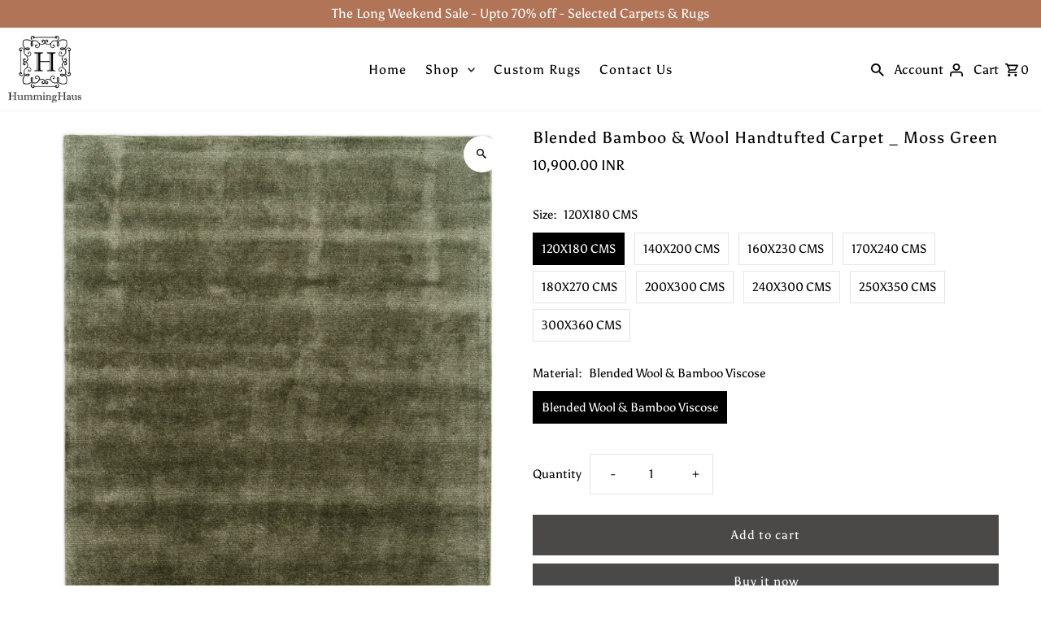

--- FILE ---
content_type: text/html; charset=utf-8
request_url: https://humminghaus.com/products/blended-bamboo-wool-handtufted-carpet-_-moss-green
body_size: 46100
content:
<!DOCTYPE html>
<html class="no-js" lang="en">
<head><script src="https://country-blocker.zend-apps.com/scripts/855/ca66c4195dbebc6f59ceaf0e10629664.js" async></script>
<!-- Google Tag Manager -->
<script>(function(w,d,s,l,i){w[l]=w[l]||[];w[l].push({'gtm.start':
new Date().getTime(),event:'gtm.js'});var f=d.getElementsByTagName(s)[0],
j=d.createElement(s),dl=l!='dataLayer'?'&l='+l:'';j.async=true;j.src=
'https://www.googletagmanager.com/gtm.js?id='+i+dl;f.parentNode.insertBefore(j,f);
})(window,document,'script','dataLayer','GTM-N54TD33');</script>
<!-- End Google Tag Manager -->

  

  
  <meta charset="utf-8" />
  <meta name="viewport" content="width=device-width,initial-scale=1,minimum-scale=1">

  <!-- Establish early connection to external domains -->
  <link rel="preconnect" href="https://cdn.shopify.com" crossorigin>
  <link rel="preconnect" href="https://fonts.shopify.com" crossorigin>
  <link rel="preconnect" href="https://monorail-edge.shopifysvc.com">
  <link rel="preconnect" href="//ajax.googleapis.com" crossorigin /><!-- Preload onDomain stylesheets and script libraries -->
  <link rel="preload" href="//humminghaus.com/cdn/shop/t/44/assets/stylesheet.css?v=132371965781070315701763630177" as="style">
  <link rel="preload" as="font" href="//humminghaus.com/cdn/fonts/asul/asul_n4.814c5323104eaec8052c156ea81d27e4cc2ecc89.woff2" type="font/woff2" crossorigin>
  <link rel="preload" as="font" href="//humminghaus.com/cdn/fonts/asul/asul_n4.814c5323104eaec8052c156ea81d27e4cc2ecc89.woff2" type="font/woff2" crossorigin>
  <link rel="preload" as="font" href="//humminghaus.com/cdn/fonts/asul/asul_n4.814c5323104eaec8052c156ea81d27e4cc2ecc89.woff2" type="font/woff2" crossorigin>
  <link rel="preload" href="//humminghaus.com/cdn/shop/t/44/assets/eventemitter3.min.js?v=27939738353326123541763630175" as="script"><link rel="preload" href="//humminghaus.com/cdn/shop/t/44/assets/theme.js?v=140535042847071654681763630177" as="script">

  <link rel="shortcut icon" href="//humminghaus.com/cdn/shop/files/HH-logo_32x32.png?v=1663317998" type="image/png" />
  <link rel="canonical" href="https://humminghaus.com/products/blended-bamboo-wool-handtufted-carpet-_-moss-green" /><title>Blended Bamboo &amp; Wool Handtufted Carpet _ Moss Green
 &ndash; HummingHaus</title>
  <meta name="description" content="Weave Type / Texture Hand Tufted / Soft.  Color Moss Green. Delivery Time 4 To 6 Weeks. Care Information Vacuum regularly to keep clean. Do not soak or bleach. Dry immediately. Do not leave sitting wet. Spot clean with cold water and mild soap. Avoid exposure to direct sunlight to prevent fading. Clean spills immediate" />

  
<meta property="og:image" content="http://humminghaus.com/cdn/shop/files/116.png?v=1721715297">
  <meta property="og:image:secure_url" content="https://humminghaus.com/cdn/shop/files/116.png?v=1721715297">
  <meta property="og:image:width" content="1414">
  <meta property="og:image:height" content="2000">
<meta property="og:site_name" content="HummingHaus">



  <meta name="twitter:card" content="summary">


  <meta name="twitter:site" content="@">



  <meta name="twitter:title" content="Blended Bamboo &amp; Wool Handtufted Carpet _ Moss Green">
  <meta name="twitter:description" content="Weave Type / Texture
Hand Tufted / Soft. 
Color
Moss Green.
Delivery Time
4 To 6 Weeks.
Care Information

Vacuum regularly to keep clean.
Do not soak or bleach. Dry immediately.
Do not leave sitting w">
  <meta name="twitter:image" content="https://humminghaus.com/cdn/shop/files/116_large.png?v=1721715297">
  <meta name="twitter:image:width" content="480">
  <meta name="twitter:image:height" content="480">


  
  <script type="application/ld+json">
   {
     "@context": "https://schema.org",
     "@type": "Product",
     "id": "blended-bamboo-wool-handtufted-carpet-_-moss-green",
     "url": "//products/blended-bamboo-wool-handtufted-carpet-_-moss-green",
     "image": "//humminghaus.com/cdn/shop/files/116_1024x.png?v=1721715297",
     "name": "Blended Bamboo &amp; Wool Handtufted Carpet _ Moss Green",
     "brand": {
        "@type": "Brand",
        "name": "HummingHaus"
      },
     "description": "Weave Type / Texture
Hand Tufted / Soft. 
Color
Moss Green.
Delivery Time
4 To 6 Weeks.
Care Information

Vacuum regularly to keep clean.
Do not soak or bleach. Dry immediately.
Do not leave sitting wet.
Spot clean with cold water and mild soap.
Avoid exposure to direct sunlight to prevent fading.
Clean spills immediately so that they do not become set in the rug.
When having rugs cleaned professionally (especially hand-made rugs), always make use of reputable rug experts.
Pile Shredding is normal with natural fibers, this will reduce with time and usage.
Please keep this in mind when ordering online, as supplied item may differ very slightly from pictured product.
Do not pull the loose ends if any. Trim with scissors.
This is handmade rugs / carpets from India. Each rug is created by an individual artist and has its own identity and design / color variation, slight variation on these handmade carpet &amp;amp; rugs is not considered as fault but charm of this traditional process.
For Any Additional Info  Write us  humminghaus@gmail.com


Please note that slight variations in color may occur due to differences in screen resolutions. We strive to ensure our product images are as accurate as possible, but the actual color of the rugs may vary slightly when viewed on different devices. Thank you for your understanding.
 ","sku": "49430113583383","offers": [
       
       {
         "@type": "Offer",
         "price": "10,900.00",
         "priceCurrency": "INR",
         "availability" : "http://schema.org/InStock",
         "priceValidUntil": "2030-01-01",
         "url": "/products/blended-bamboo-wool-handtufted-carpet-_-moss-green"
       },
       
       {
         "@type": "Offer",
         "price": "10,900.00",
         "priceCurrency": "INR",
         "availability" : "http://schema.org/InStock",
         "priceValidUntil": "2030-01-01",
         "url": "/products/blended-bamboo-wool-handtufted-carpet-_-moss-green"
       },
       
       {
         "@type": "Offer",
         "price": "10,900.00",
         "priceCurrency": "INR",
         "availability" : "http://schema.org/InStock",
         "priceValidUntil": "2030-01-01",
         "url": "/products/blended-bamboo-wool-handtufted-carpet-_-moss-green"
       },
       
       {
         "@type": "Offer",
         "price": "10,900.00",
         "priceCurrency": "INR",
         "availability" : "http://schema.org/InStock",
         "priceValidUntil": "2030-01-01",
         "url": "/products/blended-bamboo-wool-handtufted-carpet-_-moss-green"
       },
       
       {
         "@type": "Offer",
         "price": "10,900.00",
         "priceCurrency": "INR",
         "availability" : "http://schema.org/InStock",
         "priceValidUntil": "2030-01-01",
         "url": "/products/blended-bamboo-wool-handtufted-carpet-_-moss-green"
       },
       
       {
         "@type": "Offer",
         "price": "10,900.00",
         "priceCurrency": "INR",
         "availability" : "http://schema.org/InStock",
         "priceValidUntil": "2030-01-01",
         "url": "/products/blended-bamboo-wool-handtufted-carpet-_-moss-green"
       },
       
       {
         "@type": "Offer",
         "price": "10,900.00",
         "priceCurrency": "INR",
         "availability" : "http://schema.org/InStock",
         "priceValidUntil": "2030-01-01",
         "url": "/products/blended-bamboo-wool-handtufted-carpet-_-moss-green"
       },
       
       {
         "@type": "Offer",
         "price": "10,900.00",
         "priceCurrency": "INR",
         "availability" : "http://schema.org/InStock",
         "priceValidUntil": "2030-01-01",
         "url": "/products/blended-bamboo-wool-handtufted-carpet-_-moss-green"
       },
       
       {
         "@type": "Offer",
         "price": "10,900.00",
         "priceCurrency": "INR",
         "availability" : "http://schema.org/InStock",
         "priceValidUntil": "2030-01-01",
         "url": "/products/blended-bamboo-wool-handtufted-carpet-_-moss-green"
       }
       
    ]}
  </script>


  <style data-shopify>
:root {
    --main-family: Asul, serif;
    --main-weight: 400;
    --main-style: normal;
    --nav-family: Asul, serif;
    --nav-weight: 400;
    --nav-style: normal;
    --heading-family: Asul, serif;
    --heading-weight: 400;
    --heading-style: normal;

    --announcement-size: 22px;
    --font-size: 15px;
    --h1-size: 20px;
    --h2-size: 20px;
    --h3-size: 25px;
    --h4-size: calc(var(--font-size) + 2px);
    --h5-size: calc(var(--font-size) + 1px);
    --nav-size: 16px;
    --border-weight: 3px;
    --top-bar-background: #b17457;
    --top-bar-color: #fff;
    --social-links: #ffffff;
    --header-background: rgba(0,0,0,0);
    --cart-links: #222222;
    --header-float-color: #ffffff;
    --background: #ffffff;
    --heading-color: #000000;
    --hero-color: #ffffff;
    --text-color: #000000;
    --sale-color: #bc0000;
    --dotted-color: #e5e5e5;
    --button-color: #4a4947;
    --button-text: #ffffff;
    --button-hover: #b17457;
    --button-text-hover: #ffffff;
    --secondary-button-color: #4a4947;
    --secondary-button-text: #ffffff;
    --navigation: #ffffff;
    --nav-color: #000000;
    --nav-hover-color: #494648;
    --nav-hover-link-color: #ffffff;
    --new-background: #494648;
    --new-text: #ffffff;
    --sale-background: #b17457;
    --sale-text: #ffffff;
    --soldout-background: #222222;
    --soldout-text: #ffffff;
    --footer-background: #ffffff;
    --footer-color: #000000;
    --footer-border: #e5e5e5;
    --error-msg-dark: #e81000;
    --error-msg-light: #ffeae8;
    --success-msg-dark: #007f5f;
    --success-msg-light: #e5fff8;
    --free-shipping-bg: #494648;
    --free-shipping-text: #fff;
    --error-color: #c60808;
    --error-color-light: #fdd0d0;
    --keyboard-focus-color: #cccccc;
    --keyboard-focus-border-style: dotted;
    --keyboard-focus-border-weight: 1;
    --icon-border-color: #e6e6e6;
    --thumbnail-slider-outline-color: #666666;
    --price-unit-price-color: #999999;
    --select-arrow-bg: url(//humminghaus.com/cdn/shop/t/44/assets/select-arrow.png?v=112595941721225094991763630176);
    --product-info-align: center;
    --color-filter-size: 18px;
    --color-body-text: var(--text-color);
    --color-body: var(--background);
    --color-bg: var(--background);
    --disabled-text: #808080;
    --section-padding: 45px;
    --button-border-radius: 0px;

    --star-active: rgb(0, 0, 0);
    --star-inactive: rgb(204, 204, 204);

    --section-background: #ffffff;
    --section-overlay-color: 0, 0, 0;
    --section-overlay-opacity: 0;
    --section-button-size: 15px;


  }
  @media (max-width: 740px) {
    :root {
      --font-size: calc(15px - (15px * 0.15));
      --nav-size: calc(16px - (16px * 0.15));
      --h1-size: calc(20px - (20px * 0.15));
      --h2-size: calc(20px - (20px * 0.15));
      --h3-size: calc(25px - (25px * 0.15));
    }
  }
</style>


  <link rel="stylesheet" href="//humminghaus.com/cdn/shop/t/44/assets/stylesheet.css?v=132371965781070315701763630177" type="text/css">

  <style>
  @font-face {
  font-family: Asul;
  font-weight: 400;
  font-style: normal;
  font-display: swap;
  src: url("//humminghaus.com/cdn/fonts/asul/asul_n4.814c5323104eaec8052c156ea81d27e4cc2ecc89.woff2") format("woff2"),
       url("//humminghaus.com/cdn/fonts/asul/asul_n4.fad4580d0c2a0762bf2eec95df0ca1bba03e7345.woff") format("woff");
}

  @font-face {
  font-family: Asul;
  font-weight: 400;
  font-style: normal;
  font-display: swap;
  src: url("//humminghaus.com/cdn/fonts/asul/asul_n4.814c5323104eaec8052c156ea81d27e4cc2ecc89.woff2") format("woff2"),
       url("//humminghaus.com/cdn/fonts/asul/asul_n4.fad4580d0c2a0762bf2eec95df0ca1bba03e7345.woff") format("woff");
}

  @font-face {
  font-family: Asul;
  font-weight: 400;
  font-style: normal;
  font-display: swap;
  src: url("//humminghaus.com/cdn/fonts/asul/asul_n4.814c5323104eaec8052c156ea81d27e4cc2ecc89.woff2") format("woff2"),
       url("//humminghaus.com/cdn/fonts/asul/asul_n4.fad4580d0c2a0762bf2eec95df0ca1bba03e7345.woff") format("woff");
}

  @font-face {
  font-family: Asul;
  font-weight: 700;
  font-style: normal;
  font-display: swap;
  src: url("//humminghaus.com/cdn/fonts/asul/asul_n7.1ce81e866ff8ed9910cd2de5c7e0903f60f91e77.woff2") format("woff2"),
       url("//humminghaus.com/cdn/fonts/asul/asul_n7.a51de712305c01e28e5f167ab71969983e78b55b.woff") format("woff");
}

  
  
  </style>

  <script>window.performance && window.performance.mark && window.performance.mark('shopify.content_for_header.start');</script><meta name="google-site-verification" content="DMiYuA_90_jMan5a2JeZUf1JOYYgdh75VKpDbPMKWu8">
<meta id="shopify-digital-wallet" name="shopify-digital-wallet" content="/16103015/digital_wallets/dialog">
<link rel="alternate" hreflang="x-default" href="https://humminghaus.com/products/blended-bamboo-wool-handtufted-carpet-_-moss-green">
<link rel="alternate" hreflang="en" href="https://humminghaus.com/products/blended-bamboo-wool-handtufted-carpet-_-moss-green">
<link rel="alternate" hreflang="en-AE" href="https://humminghaus.com/en-ae/products/blended-bamboo-wool-handtufted-carpet-_-moss-green">
<link rel="alternate" hreflang="en-US" href="https://humminghaus.com/en-us/products/blended-bamboo-wool-handtufted-carpet-_-moss-green">
<link rel="alternate" type="application/json+oembed" href="https://humminghaus.com/products/blended-bamboo-wool-handtufted-carpet-_-moss-green.oembed">
<script async="async" src="/checkouts/internal/preloads.js?locale=en-IN"></script>
<script id="shopify-features" type="application/json">{"accessToken":"23c90e61cab8713ed1c364d8cb5a9744","betas":["rich-media-storefront-analytics"],"domain":"humminghaus.com","predictiveSearch":true,"shopId":16103015,"locale":"en"}</script>
<script>var Shopify = Shopify || {};
Shopify.shop = "humminghaus.myshopify.com";
Shopify.locale = "en";
Shopify.currency = {"active":"INR","rate":"1.0"};
Shopify.country = "IN";
Shopify.theme = {"name":"Humming Haus 6.0 Nov 2025 - Black Friday Sale V2","id":183071605015,"schema_name":"Fashionopolism","schema_version":"8.1.0","theme_store_id":141,"role":"main"};
Shopify.theme.handle = "null";
Shopify.theme.style = {"id":null,"handle":null};
Shopify.cdnHost = "humminghaus.com/cdn";
Shopify.routes = Shopify.routes || {};
Shopify.routes.root = "/";</script>
<script type="module">!function(o){(o.Shopify=o.Shopify||{}).modules=!0}(window);</script>
<script>!function(o){function n(){var o=[];function n(){o.push(Array.prototype.slice.apply(arguments))}return n.q=o,n}var t=o.Shopify=o.Shopify||{};t.loadFeatures=n(),t.autoloadFeatures=n()}(window);</script>
<script id="shop-js-analytics" type="application/json">{"pageType":"product"}</script>
<script defer="defer" async type="module" src="//humminghaus.com/cdn/shopifycloud/shop-js/modules/v2/client.init-shop-cart-sync_BT-GjEfc.en.esm.js"></script>
<script defer="defer" async type="module" src="//humminghaus.com/cdn/shopifycloud/shop-js/modules/v2/chunk.common_D58fp_Oc.esm.js"></script>
<script defer="defer" async type="module" src="//humminghaus.com/cdn/shopifycloud/shop-js/modules/v2/chunk.modal_xMitdFEc.esm.js"></script>
<script type="module">
  await import("//humminghaus.com/cdn/shopifycloud/shop-js/modules/v2/client.init-shop-cart-sync_BT-GjEfc.en.esm.js");
await import("//humminghaus.com/cdn/shopifycloud/shop-js/modules/v2/chunk.common_D58fp_Oc.esm.js");
await import("//humminghaus.com/cdn/shopifycloud/shop-js/modules/v2/chunk.modal_xMitdFEc.esm.js");

  window.Shopify.SignInWithShop?.initShopCartSync?.({"fedCMEnabled":true,"windoidEnabled":true});

</script>
<script>(function() {
  var isLoaded = false;
  function asyncLoad() {
    if (isLoaded) return;
    isLoaded = true;
    var urls = ["https:\/\/www.improvedcontactform.com\/icf.js?shop=humminghaus.myshopify.com","\/\/www.powr.io\/powr.js?powr-token=humminghaus.myshopify.com\u0026external-type=shopify\u0026shop=humminghaus.myshopify.com","https:\/\/static.klaviyo.com\/onsite\/js\/klaviyo.js?company_id=UUneq2\u0026shop=humminghaus.myshopify.com","https:\/\/static.klaviyo.com\/onsite\/js\/klaviyo.js?company_id=UUneq2\u0026shop=humminghaus.myshopify.com","\/\/shopify.privy.com\/widget.js?shop=humminghaus.myshopify.com","https:\/\/embed.tawk.to\/widget-script\/591addc764f23d19a89b2506\/default.js?shop=humminghaus.myshopify.com","https:\/\/dta54ss89rmpk.cloudfront.net\/get-form-script?shop_domain=humminghaus.myshopify.com\u0026version=11\u0026shop=humminghaus.myshopify.com","https:\/\/d3f0kqa8h3si01.cloudfront.net\/scripts\/humminghaus.20241003102953.scripttag.js?shop=humminghaus.myshopify.com","https:\/\/sr-cdn.shiprocket.in\/sr-promise\/static\/uc.js?channel_id=4\u0026sr_company_id=64428\u0026shop=humminghaus.myshopify.com","\/\/sfo2.digitaloceanspaces.com\/woohoo\/public\/script\/17791\/script.js?1759277815\u0026shop=humminghaus.myshopify.com"];
    for (var i = 0; i < urls.length; i++) {
      var s = document.createElement('script');
      s.type = 'text/javascript';
      s.async = true;
      s.src = urls[i];
      var x = document.getElementsByTagName('script')[0];
      x.parentNode.insertBefore(s, x);
    }
  };
  if(window.attachEvent) {
    window.attachEvent('onload', asyncLoad);
  } else {
    window.addEventListener('load', asyncLoad, false);
  }
})();</script>
<script id="__st">var __st={"a":16103015,"offset":19800,"reqid":"41428878-0227-4914-8c2e-b14397ee6cbb-1769413473","pageurl":"humminghaus.com\/products\/blended-bamboo-wool-handtufted-carpet-_-moss-green","u":"893b95f4a714","p":"product","rtyp":"product","rid":9593051709719};</script>
<script>window.ShopifyPaypalV4VisibilityTracking = true;</script>
<script id="captcha-bootstrap">!function(){'use strict';const t='contact',e='account',n='new_comment',o=[[t,t],['blogs',n],['comments',n],[t,'customer']],c=[[e,'customer_login'],[e,'guest_login'],[e,'recover_customer_password'],[e,'create_customer']],r=t=>t.map((([t,e])=>`form[action*='/${t}']:not([data-nocaptcha='true']) input[name='form_type'][value='${e}']`)).join(','),a=t=>()=>t?[...document.querySelectorAll(t)].map((t=>t.form)):[];function s(){const t=[...o],e=r(t);return a(e)}const i='password',u='form_key',d=['recaptcha-v3-token','g-recaptcha-response','h-captcha-response',i],f=()=>{try{return window.sessionStorage}catch{return}},m='__shopify_v',_=t=>t.elements[u];function p(t,e,n=!1){try{const o=window.sessionStorage,c=JSON.parse(o.getItem(e)),{data:r}=function(t){const{data:e,action:n}=t;return t[m]||n?{data:e,action:n}:{data:t,action:n}}(c);for(const[e,n]of Object.entries(r))t.elements[e]&&(t.elements[e].value=n);n&&o.removeItem(e)}catch(o){console.error('form repopulation failed',{error:o})}}const l='form_type',E='cptcha';function T(t){t.dataset[E]=!0}const w=window,h=w.document,L='Shopify',v='ce_forms',y='captcha';let A=!1;((t,e)=>{const n=(g='f06e6c50-85a8-45c8-87d0-21a2b65856fe',I='https://cdn.shopify.com/shopifycloud/storefront-forms-hcaptcha/ce_storefront_forms_captcha_hcaptcha.v1.5.2.iife.js',D={infoText:'Protected by hCaptcha',privacyText:'Privacy',termsText:'Terms'},(t,e,n)=>{const o=w[L][v],c=o.bindForm;if(c)return c(t,g,e,D).then(n);var r;o.q.push([[t,g,e,D],n]),r=I,A||(h.body.append(Object.assign(h.createElement('script'),{id:'captcha-provider',async:!0,src:r})),A=!0)});var g,I,D;w[L]=w[L]||{},w[L][v]=w[L][v]||{},w[L][v].q=[],w[L][y]=w[L][y]||{},w[L][y].protect=function(t,e){n(t,void 0,e),T(t)},Object.freeze(w[L][y]),function(t,e,n,w,h,L){const[v,y,A,g]=function(t,e,n){const i=e?o:[],u=t?c:[],d=[...i,...u],f=r(d),m=r(i),_=r(d.filter((([t,e])=>n.includes(e))));return[a(f),a(m),a(_),s()]}(w,h,L),I=t=>{const e=t.target;return e instanceof HTMLFormElement?e:e&&e.form},D=t=>v().includes(t);t.addEventListener('submit',(t=>{const e=I(t);if(!e)return;const n=D(e)&&!e.dataset.hcaptchaBound&&!e.dataset.recaptchaBound,o=_(e),c=g().includes(e)&&(!o||!o.value);(n||c)&&t.preventDefault(),c&&!n&&(function(t){try{if(!f())return;!function(t){const e=f();if(!e)return;const n=_(t);if(!n)return;const o=n.value;o&&e.removeItem(o)}(t);const e=Array.from(Array(32),(()=>Math.random().toString(36)[2])).join('');!function(t,e){_(t)||t.append(Object.assign(document.createElement('input'),{type:'hidden',name:u})),t.elements[u].value=e}(t,e),function(t,e){const n=f();if(!n)return;const o=[...t.querySelectorAll(`input[type='${i}']`)].map((({name:t})=>t)),c=[...d,...o],r={};for(const[a,s]of new FormData(t).entries())c.includes(a)||(r[a]=s);n.setItem(e,JSON.stringify({[m]:1,action:t.action,data:r}))}(t,e)}catch(e){console.error('failed to persist form',e)}}(e),e.submit())}));const S=(t,e)=>{t&&!t.dataset[E]&&(n(t,e.some((e=>e===t))),T(t))};for(const o of['focusin','change'])t.addEventListener(o,(t=>{const e=I(t);D(e)&&S(e,y())}));const B=e.get('form_key'),M=e.get(l),P=B&&M;t.addEventListener('DOMContentLoaded',(()=>{const t=y();if(P)for(const e of t)e.elements[l].value===M&&p(e,B);[...new Set([...A(),...v().filter((t=>'true'===t.dataset.shopifyCaptcha))])].forEach((e=>S(e,t)))}))}(h,new URLSearchParams(w.location.search),n,t,e,['guest_login'])})(!0,!0)}();</script>
<script integrity="sha256-4kQ18oKyAcykRKYeNunJcIwy7WH5gtpwJnB7kiuLZ1E=" data-source-attribution="shopify.loadfeatures" defer="defer" src="//humminghaus.com/cdn/shopifycloud/storefront/assets/storefront/load_feature-a0a9edcb.js" crossorigin="anonymous"></script>
<script data-source-attribution="shopify.dynamic_checkout.dynamic.init">var Shopify=Shopify||{};Shopify.PaymentButton=Shopify.PaymentButton||{isStorefrontPortableWallets:!0,init:function(){window.Shopify.PaymentButton.init=function(){};var t=document.createElement("script");t.src="https://humminghaus.com/cdn/shopifycloud/portable-wallets/latest/portable-wallets.en.js",t.type="module",document.head.appendChild(t)}};
</script>
<script data-source-attribution="shopify.dynamic_checkout.buyer_consent">
  function portableWalletsHideBuyerConsent(e){var t=document.getElementById("shopify-buyer-consent"),n=document.getElementById("shopify-subscription-policy-button");t&&n&&(t.classList.add("hidden"),t.setAttribute("aria-hidden","true"),n.removeEventListener("click",e))}function portableWalletsShowBuyerConsent(e){var t=document.getElementById("shopify-buyer-consent"),n=document.getElementById("shopify-subscription-policy-button");t&&n&&(t.classList.remove("hidden"),t.removeAttribute("aria-hidden"),n.addEventListener("click",e))}window.Shopify?.PaymentButton&&(window.Shopify.PaymentButton.hideBuyerConsent=portableWalletsHideBuyerConsent,window.Shopify.PaymentButton.showBuyerConsent=portableWalletsShowBuyerConsent);
</script>
<script>
  function portableWalletsCleanup(e){e&&e.src&&console.error("Failed to load portable wallets script "+e.src);var t=document.querySelectorAll("shopify-accelerated-checkout .shopify-payment-button__skeleton, shopify-accelerated-checkout-cart .wallet-cart-button__skeleton"),e=document.getElementById("shopify-buyer-consent");for(let e=0;e<t.length;e++)t[e].remove();e&&e.remove()}function portableWalletsNotLoadedAsModule(e){e instanceof ErrorEvent&&"string"==typeof e.message&&e.message.includes("import.meta")&&"string"==typeof e.filename&&e.filename.includes("portable-wallets")&&(window.removeEventListener("error",portableWalletsNotLoadedAsModule),window.Shopify.PaymentButton.failedToLoad=e,"loading"===document.readyState?document.addEventListener("DOMContentLoaded",window.Shopify.PaymentButton.init):window.Shopify.PaymentButton.init())}window.addEventListener("error",portableWalletsNotLoadedAsModule);
</script>

<script type="module" src="https://humminghaus.com/cdn/shopifycloud/portable-wallets/latest/portable-wallets.en.js" onError="portableWalletsCleanup(this)" crossorigin="anonymous"></script>
<script nomodule>
  document.addEventListener("DOMContentLoaded", portableWalletsCleanup);
</script>

<link id="shopify-accelerated-checkout-styles" rel="stylesheet" media="screen" href="https://humminghaus.com/cdn/shopifycloud/portable-wallets/latest/accelerated-checkout-backwards-compat.css" crossorigin="anonymous">
<style id="shopify-accelerated-checkout-cart">
        #shopify-buyer-consent {
  margin-top: 1em;
  display: inline-block;
  width: 100%;
}

#shopify-buyer-consent.hidden {
  display: none;
}

#shopify-subscription-policy-button {
  background: none;
  border: none;
  padding: 0;
  text-decoration: underline;
  font-size: inherit;
  cursor: pointer;
}

#shopify-subscription-policy-button::before {
  box-shadow: none;
}

      </style>

<script>window.performance && window.performance.mark && window.performance.mark('shopify.content_for_header.end');</script>





<script>
  document.addEventListener("DOMContentLoaded", function () {
    const header = document.querySelector("header.theme-header");

    if (!header) return;

    const stickyOffset = 64; // Height of announcement bar in pixels

    function updateHeaderStickyState() {
      if (window.scrollY > stickyOffset) {
        header.classList.add("sticky");
      } else {
        header.classList.remove("sticky");
      }
    }

    window.addEventListener("scroll", updateHeaderStickyState);
    updateHeaderStickyState(); // Run on load (in case of refresh mid-scroll)
  });
</script>

<script>
  document.addEventListener('DOMContentLoaded', function () {
  const header = document.querySelector('header.theme-header');
  const logo = document.querySelector('.site-logo');

  // Only run sticky behavior on homepage
  if (!header || !logo || !document.body.classList.contains('template-index')) return;

  function updateSticky() {
    if (window.scrollY > 0) {
      header.classList.add('sticky');
      logo.src = logo.dataset.logoBlack;
    } else {
      header.classList.remove('sticky');
      logo.src = logo.dataset.logoWhite;
    }
  }

  window.addEventListener('scroll', () => {
    requestAnimationFrame(updateSticky);
  });

  updateSticky();
});

</script>


<!-- BEGIN app block: shopify://apps/judge-me-reviews/blocks/judgeme_core/61ccd3b1-a9f2-4160-9fe9-4fec8413e5d8 --><!-- Start of Judge.me Core -->






<link rel="dns-prefetch" href="https://cdnwidget.judge.me">
<link rel="dns-prefetch" href="https://cdn.judge.me">
<link rel="dns-prefetch" href="https://cdn1.judge.me">
<link rel="dns-prefetch" href="https://api.judge.me">

<script data-cfasync='false' class='jdgm-settings-script'>window.jdgmSettings={"pagination":5,"disable_web_reviews":false,"badge_no_review_text":"No reviews","badge_n_reviews_text":"{{ n }} review/reviews","hide_badge_preview_if_no_reviews":true,"badge_hide_text":false,"enforce_center_preview_badge":false,"widget_title":"Customer Reviews","widget_open_form_text":"Write a review","widget_close_form_text":"Cancel review","widget_refresh_page_text":"Refresh page","widget_summary_text":"Based on {{ number_of_reviews }} review/reviews","widget_no_review_text":"Be the first to write a review","widget_name_field_text":"Display name","widget_verified_name_field_text":"Verified Name (public)","widget_name_placeholder_text":"Display name","widget_required_field_error_text":"This field is required.","widget_email_field_text":"Email address","widget_verified_email_field_text":"Verified Email (private, can not be edited)","widget_email_placeholder_text":"Your email address","widget_email_field_error_text":"Please enter a valid email address.","widget_rating_field_text":"Rating","widget_review_title_field_text":"Review Title","widget_review_title_placeholder_text":"Give your review a title","widget_review_body_field_text":"Review content","widget_review_body_placeholder_text":"Start writing here...","widget_pictures_field_text":"Picture/Video (optional)","widget_submit_review_text":"Submit Review","widget_submit_verified_review_text":"Submit Verified Review","widget_submit_success_msg_with_auto_publish":"Thank you! Please refresh the page in a few moments to see your review. You can remove or edit your review by logging into \u003ca href='https://judge.me/login' target='_blank' rel='nofollow noopener'\u003eJudge.me\u003c/a\u003e","widget_submit_success_msg_no_auto_publish":"Thank you! Your review will be published as soon as it is approved by the shop admin. You can remove or edit your review by logging into \u003ca href='https://judge.me/login' target='_blank' rel='nofollow noopener'\u003eJudge.me\u003c/a\u003e","widget_show_default_reviews_out_of_total_text":"Showing {{ n_reviews_shown }} out of {{ n_reviews }} reviews.","widget_show_all_link_text":"Show all","widget_show_less_link_text":"Show less","widget_author_said_text":"{{ reviewer_name }} said:","widget_days_text":"{{ n }} days ago","widget_weeks_text":"{{ n }} week/weeks ago","widget_months_text":"{{ n }} month/months ago","widget_years_text":"{{ n }} year/years ago","widget_yesterday_text":"Yesterday","widget_today_text":"Today","widget_replied_text":"\u003e\u003e {{ shop_name }} replied:","widget_read_more_text":"Read more","widget_reviewer_name_as_initial":"","widget_rating_filter_color":"#fbcd0a","widget_rating_filter_see_all_text":"See all reviews","widget_sorting_most_recent_text":"Most Recent","widget_sorting_highest_rating_text":"Highest Rating","widget_sorting_lowest_rating_text":"Lowest Rating","widget_sorting_with_pictures_text":"Only Pictures","widget_sorting_most_helpful_text":"Most Helpful","widget_open_question_form_text":"Ask a question","widget_reviews_subtab_text":"Reviews","widget_questions_subtab_text":"Questions","widget_question_label_text":"Question","widget_answer_label_text":"Answer","widget_question_placeholder_text":"Write your question here","widget_submit_question_text":"Submit Question","widget_question_submit_success_text":"Thank you for your question! We will notify you once it gets answered.","verified_badge_text":"Verified","verified_badge_bg_color":"","verified_badge_text_color":"","verified_badge_placement":"left-of-reviewer-name","widget_review_max_height":"","widget_hide_border":false,"widget_social_share":false,"widget_thumb":false,"widget_review_location_show":false,"widget_location_format":"","all_reviews_include_out_of_store_products":true,"all_reviews_out_of_store_text":"(out of store)","all_reviews_pagination":100,"all_reviews_product_name_prefix_text":"about","enable_review_pictures":true,"enable_question_anwser":false,"widget_theme":"default","review_date_format":"mm/dd/yyyy","default_sort_method":"most-recent","widget_product_reviews_subtab_text":"Product Reviews","widget_shop_reviews_subtab_text":"Shop Reviews","widget_other_products_reviews_text":"Reviews for other products","widget_store_reviews_subtab_text":"Store reviews","widget_no_store_reviews_text":"This store hasn't received any reviews yet","widget_web_restriction_product_reviews_text":"This product hasn't received any reviews yet","widget_no_items_text":"No items found","widget_show_more_text":"Show more","widget_write_a_store_review_text":"Write a Store Review","widget_other_languages_heading":"Reviews in Other Languages","widget_translate_review_text":"Translate review to {{ language }}","widget_translating_review_text":"Translating...","widget_show_original_translation_text":"Show original ({{ language }})","widget_translate_review_failed_text":"Review couldn't be translated.","widget_translate_review_retry_text":"Retry","widget_translate_review_try_again_later_text":"Try again later","show_product_url_for_grouped_product":false,"widget_sorting_pictures_first_text":"Pictures First","show_pictures_on_all_rev_page_mobile":false,"show_pictures_on_all_rev_page_desktop":false,"floating_tab_hide_mobile_install_preference":false,"floating_tab_button_name":"★ Reviews","floating_tab_title":"Let customers speak for us","floating_tab_button_color":"","floating_tab_button_background_color":"","floating_tab_url":"","floating_tab_url_enabled":false,"floating_tab_tab_style":"text","all_reviews_text_badge_text":"Customers rate us {{ shop.metafields.judgeme.all_reviews_rating | round: 1 }}/5 based on {{ shop.metafields.judgeme.all_reviews_count }} reviews.","all_reviews_text_badge_text_branded_style":"{{ shop.metafields.judgeme.all_reviews_rating | round: 1 }} out of 5 stars based on {{ shop.metafields.judgeme.all_reviews_count }} reviews","is_all_reviews_text_badge_a_link":false,"show_stars_for_all_reviews_text_badge":false,"all_reviews_text_badge_url":"","all_reviews_text_style":"text","all_reviews_text_color_style":"judgeme_brand_color","all_reviews_text_color":"#108474","all_reviews_text_show_jm_brand":true,"featured_carousel_show_header":true,"featured_carousel_title":"Let customers speak for us","testimonials_carousel_title":"Customers are saying","videos_carousel_title":"Real customer stories","cards_carousel_title":"Customers are saying","featured_carousel_count_text":"from {{ n }} reviews","featured_carousel_add_link_to_all_reviews_page":false,"featured_carousel_url":"","featured_carousel_show_images":true,"featured_carousel_autoslide_interval":5,"featured_carousel_arrows_on_the_sides":false,"featured_carousel_height":250,"featured_carousel_width":80,"featured_carousel_image_size":0,"featured_carousel_image_height":250,"featured_carousel_arrow_color":"#eeeeee","verified_count_badge_style":"vintage","verified_count_badge_orientation":"horizontal","verified_count_badge_color_style":"judgeme_brand_color","verified_count_badge_color":"#108474","is_verified_count_badge_a_link":false,"verified_count_badge_url":"","verified_count_badge_show_jm_brand":true,"widget_rating_preset_default":5,"widget_first_sub_tab":"product-reviews","widget_show_histogram":true,"widget_histogram_use_custom_color":false,"widget_pagination_use_custom_color":false,"widget_star_use_custom_color":false,"widget_verified_badge_use_custom_color":false,"widget_write_review_use_custom_color":false,"picture_reminder_submit_button":"Upload Pictures","enable_review_videos":false,"mute_video_by_default":false,"widget_sorting_videos_first_text":"Videos First","widget_review_pending_text":"Pending","featured_carousel_items_for_large_screen":3,"social_share_options_order":"Facebook,Twitter","remove_microdata_snippet":true,"disable_json_ld":false,"enable_json_ld_products":false,"preview_badge_show_question_text":false,"preview_badge_no_question_text":"No questions","preview_badge_n_question_text":"{{ number_of_questions }} question/questions","qa_badge_show_icon":false,"qa_badge_position":"same-row","remove_judgeme_branding":false,"widget_add_search_bar":false,"widget_search_bar_placeholder":"Search","widget_sorting_verified_only_text":"Verified only","featured_carousel_theme":"default","featured_carousel_show_rating":true,"featured_carousel_show_title":true,"featured_carousel_show_body":true,"featured_carousel_show_date":false,"featured_carousel_show_reviewer":true,"featured_carousel_show_product":false,"featured_carousel_header_background_color":"#108474","featured_carousel_header_text_color":"#ffffff","featured_carousel_name_product_separator":"reviewed","featured_carousel_full_star_background":"#108474","featured_carousel_empty_star_background":"#dadada","featured_carousel_vertical_theme_background":"#f9fafb","featured_carousel_verified_badge_enable":true,"featured_carousel_verified_badge_color":"#108474","featured_carousel_border_style":"round","featured_carousel_review_line_length_limit":3,"featured_carousel_more_reviews_button_text":"Read more reviews","featured_carousel_view_product_button_text":"View product","all_reviews_page_load_reviews_on":"scroll","all_reviews_page_load_more_text":"Load More Reviews","disable_fb_tab_reviews":false,"enable_ajax_cdn_cache":false,"widget_advanced_speed_features":5,"widget_public_name_text":"displayed publicly like","default_reviewer_name":"John Smith","default_reviewer_name_has_non_latin":true,"widget_reviewer_anonymous":"Anonymous","medals_widget_title":"Judge.me Review Medals","medals_widget_background_color":"#f9fafb","medals_widget_position":"footer_all_pages","medals_widget_border_color":"#f9fafb","medals_widget_verified_text_position":"left","medals_widget_use_monochromatic_version":false,"medals_widget_elements_color":"#108474","show_reviewer_avatar":true,"widget_invalid_yt_video_url_error_text":"Not a YouTube video URL","widget_max_length_field_error_text":"Please enter no more than {0} characters.","widget_show_country_flag":false,"widget_show_collected_via_shop_app":true,"widget_verified_by_shop_badge_style":"light","widget_verified_by_shop_text":"Verified by Shop","widget_show_photo_gallery":false,"widget_load_with_code_splitting":true,"widget_ugc_install_preference":false,"widget_ugc_title":"Made by us, Shared by you","widget_ugc_subtitle":"Tag us to see your picture featured in our page","widget_ugc_arrows_color":"#ffffff","widget_ugc_primary_button_text":"Buy Now","widget_ugc_primary_button_background_color":"#108474","widget_ugc_primary_button_text_color":"#ffffff","widget_ugc_primary_button_border_width":"0","widget_ugc_primary_button_border_style":"none","widget_ugc_primary_button_border_color":"#108474","widget_ugc_primary_button_border_radius":"25","widget_ugc_secondary_button_text":"Load More","widget_ugc_secondary_button_background_color":"#ffffff","widget_ugc_secondary_button_text_color":"#108474","widget_ugc_secondary_button_border_width":"2","widget_ugc_secondary_button_border_style":"solid","widget_ugc_secondary_button_border_color":"#108474","widget_ugc_secondary_button_border_radius":"25","widget_ugc_reviews_button_text":"View Reviews","widget_ugc_reviews_button_background_color":"#ffffff","widget_ugc_reviews_button_text_color":"#108474","widget_ugc_reviews_button_border_width":"2","widget_ugc_reviews_button_border_style":"solid","widget_ugc_reviews_button_border_color":"#108474","widget_ugc_reviews_button_border_radius":"25","widget_ugc_reviews_button_link_to":"judgeme-reviews-page","widget_ugc_show_post_date":true,"widget_ugc_max_width":"800","widget_rating_metafield_value_type":true,"widget_primary_color":"#108474","widget_enable_secondary_color":false,"widget_secondary_color":"#edf5f5","widget_summary_average_rating_text":"{{ average_rating }} out of 5","widget_media_grid_title":"Customer photos \u0026 videos","widget_media_grid_see_more_text":"See more","widget_round_style":false,"widget_show_product_medals":true,"widget_verified_by_judgeme_text":"Verified by Judge.me","widget_show_store_medals":true,"widget_verified_by_judgeme_text_in_store_medals":"Verified by Judge.me","widget_media_field_exceed_quantity_message":"Sorry, we can only accept {{ max_media }} for one review.","widget_media_field_exceed_limit_message":"{{ file_name }} is too large, please select a {{ media_type }} less than {{ size_limit }}MB.","widget_review_submitted_text":"Review Submitted!","widget_question_submitted_text":"Question Submitted!","widget_close_form_text_question":"Cancel","widget_write_your_answer_here_text":"Write your answer here","widget_enabled_branded_link":true,"widget_show_collected_by_judgeme":true,"widget_reviewer_name_color":"","widget_write_review_text_color":"","widget_write_review_bg_color":"","widget_collected_by_judgeme_text":"collected by Judge.me","widget_pagination_type":"standard","widget_load_more_text":"Load More","widget_load_more_color":"#108474","widget_full_review_text":"Full Review","widget_read_more_reviews_text":"Read More Reviews","widget_read_questions_text":"Read Questions","widget_questions_and_answers_text":"Questions \u0026 Answers","widget_verified_by_text":"Verified by","widget_verified_text":"Verified","widget_number_of_reviews_text":"{{ number_of_reviews }} reviews","widget_back_button_text":"Back","widget_next_button_text":"Next","widget_custom_forms_filter_button":"Filters","custom_forms_style":"vertical","widget_show_review_information":false,"how_reviews_are_collected":"How reviews are collected?","widget_show_review_keywords":false,"widget_gdpr_statement":"How we use your data: We'll only contact you about the review you left, and only if necessary. By submitting your review, you agree to Judge.me's \u003ca href='https://judge.me/terms' target='_blank' rel='nofollow noopener'\u003eterms\u003c/a\u003e, \u003ca href='https://judge.me/privacy' target='_blank' rel='nofollow noopener'\u003eprivacy\u003c/a\u003e and \u003ca href='https://judge.me/content-policy' target='_blank' rel='nofollow noopener'\u003econtent\u003c/a\u003e policies.","widget_multilingual_sorting_enabled":false,"widget_translate_review_content_enabled":false,"widget_translate_review_content_method":"manual","popup_widget_review_selection":"automatically_with_pictures","popup_widget_round_border_style":true,"popup_widget_show_title":true,"popup_widget_show_body":true,"popup_widget_show_reviewer":false,"popup_widget_show_product":true,"popup_widget_show_pictures":true,"popup_widget_use_review_picture":true,"popup_widget_show_on_home_page":true,"popup_widget_show_on_product_page":true,"popup_widget_show_on_collection_page":true,"popup_widget_show_on_cart_page":true,"popup_widget_position":"bottom_left","popup_widget_first_review_delay":5,"popup_widget_duration":5,"popup_widget_interval":5,"popup_widget_review_count":5,"popup_widget_hide_on_mobile":true,"review_snippet_widget_round_border_style":true,"review_snippet_widget_card_color":"#FFFFFF","review_snippet_widget_slider_arrows_background_color":"#FFFFFF","review_snippet_widget_slider_arrows_color":"#000000","review_snippet_widget_star_color":"#108474","show_product_variant":false,"all_reviews_product_variant_label_text":"Variant: ","widget_show_verified_branding":true,"widget_ai_summary_title":"Customers say","widget_ai_summary_disclaimer":"AI-powered review summary based on recent customer reviews","widget_show_ai_summary":false,"widget_show_ai_summary_bg":false,"widget_show_review_title_input":true,"redirect_reviewers_invited_via_email":"review_widget","request_store_review_after_product_review":false,"request_review_other_products_in_order":false,"review_form_color_scheme":"default","review_form_corner_style":"square","review_form_star_color":{},"review_form_text_color":"#333333","review_form_background_color":"#ffffff","review_form_field_background_color":"#fafafa","review_form_button_color":{},"review_form_button_text_color":"#ffffff","review_form_modal_overlay_color":"#000000","review_content_screen_title_text":"How would you rate this product?","review_content_introduction_text":"We would love it if you would share a bit about your experience.","store_review_form_title_text":"How would you rate this store?","store_review_form_introduction_text":"We would love it if you would share a bit about your experience.","show_review_guidance_text":true,"one_star_review_guidance_text":"Poor","five_star_review_guidance_text":"Great","customer_information_screen_title_text":"About you","customer_information_introduction_text":"Please tell us more about you.","custom_questions_screen_title_text":"Your experience in more detail","custom_questions_introduction_text":"Here are a few questions to help us understand more about your experience.","review_submitted_screen_title_text":"Thanks for your review!","review_submitted_screen_thank_you_text":"We are processing it and it will appear on the store soon.","review_submitted_screen_email_verification_text":"Please confirm your email by clicking the link we just sent you. This helps us keep reviews authentic.","review_submitted_request_store_review_text":"Would you like to share your experience of shopping with us?","review_submitted_review_other_products_text":"Would you like to review these products?","store_review_screen_title_text":"Would you like to share your experience of shopping with us?","store_review_introduction_text":"We value your feedback and use it to improve. Please share any thoughts or suggestions you have.","reviewer_media_screen_title_picture_text":"Share a picture","reviewer_media_introduction_picture_text":"Upload a photo to support your review.","reviewer_media_screen_title_video_text":"Share a video","reviewer_media_introduction_video_text":"Upload a video to support your review.","reviewer_media_screen_title_picture_or_video_text":"Share a picture or video","reviewer_media_introduction_picture_or_video_text":"Upload a photo or video to support your review.","reviewer_media_youtube_url_text":"Paste your Youtube URL here","advanced_settings_next_step_button_text":"Next","advanced_settings_close_review_button_text":"Close","modal_write_review_flow":false,"write_review_flow_required_text":"Required","write_review_flow_privacy_message_text":"We respect your privacy.","write_review_flow_anonymous_text":"Post review as anonymous","write_review_flow_visibility_text":"This won't be visible to other customers.","write_review_flow_multiple_selection_help_text":"Select as many as you like","write_review_flow_single_selection_help_text":"Select one option","write_review_flow_required_field_error_text":"This field is required","write_review_flow_invalid_email_error_text":"Please enter a valid email address","write_review_flow_max_length_error_text":"Max. {{ max_length }} characters.","write_review_flow_media_upload_text":"\u003cb\u003eClick to upload\u003c/b\u003e or drag and drop","write_review_flow_gdpr_statement":"We'll only contact you about your review if necessary. By submitting your review, you agree to our \u003ca href='https://judge.me/terms' target='_blank' rel='nofollow noopener'\u003eterms and conditions\u003c/a\u003e and \u003ca href='https://judge.me/privacy' target='_blank' rel='nofollow noopener'\u003eprivacy policy\u003c/a\u003e.","rating_only_reviews_enabled":false,"show_negative_reviews_help_screen":false,"new_review_flow_help_screen_rating_threshold":3,"negative_review_resolution_screen_title_text":"Tell us more","negative_review_resolution_text":"Your experience matters to us. If there were issues with your purchase, we're here to help. Feel free to reach out to us, we'd love the opportunity to make things right.","negative_review_resolution_button_text":"Contact us","negative_review_resolution_proceed_with_review_text":"Leave a review","negative_review_resolution_subject":"Issue with purchase from {{ shop_name }}.{{ order_name }}","preview_badge_collection_page_install_status":false,"widget_review_custom_css":"","preview_badge_custom_css":"","preview_badge_stars_count":"5-stars","featured_carousel_custom_css":"","floating_tab_custom_css":"","all_reviews_widget_custom_css":"","medals_widget_custom_css":"","verified_badge_custom_css":"","all_reviews_text_custom_css":"","transparency_badges_collected_via_store_invite":false,"transparency_badges_from_another_provider":false,"transparency_badges_collected_from_store_visitor":false,"transparency_badges_collected_by_verified_review_provider":false,"transparency_badges_earned_reward":false,"transparency_badges_collected_via_store_invite_text":"Review collected via store invitation","transparency_badges_from_another_provider_text":"Review collected from another provider","transparency_badges_collected_from_store_visitor_text":"Review collected from a store visitor","transparency_badges_written_in_google_text":"Review written in Google","transparency_badges_written_in_etsy_text":"Review written in Etsy","transparency_badges_written_in_shop_app_text":"Review written in Shop App","transparency_badges_earned_reward_text":"Review earned a reward for future purchase","product_review_widget_per_page":10,"widget_store_review_label_text":"Review about the store","checkout_comment_extension_title_on_product_page":"Customer Comments","checkout_comment_extension_num_latest_comment_show":5,"checkout_comment_extension_format":"name_and_timestamp","checkout_comment_customer_name":"last_initial","checkout_comment_comment_notification":true,"preview_badge_collection_page_install_preference":true,"preview_badge_home_page_install_preference":false,"preview_badge_product_page_install_preference":true,"review_widget_install_preference":"","review_carousel_install_preference":false,"floating_reviews_tab_install_preference":"none","verified_reviews_count_badge_install_preference":false,"all_reviews_text_install_preference":false,"review_widget_best_location":true,"judgeme_medals_install_preference":false,"review_widget_revamp_enabled":false,"review_widget_qna_enabled":false,"review_widget_header_theme":"minimal","review_widget_widget_title_enabled":true,"review_widget_header_text_size":"medium","review_widget_header_text_weight":"regular","review_widget_average_rating_style":"compact","review_widget_bar_chart_enabled":true,"review_widget_bar_chart_type":"numbers","review_widget_bar_chart_style":"standard","review_widget_expanded_media_gallery_enabled":false,"review_widget_reviews_section_theme":"standard","review_widget_image_style":"thumbnails","review_widget_review_image_ratio":"square","review_widget_stars_size":"medium","review_widget_verified_badge":"standard_text","review_widget_review_title_text_size":"medium","review_widget_review_text_size":"medium","review_widget_review_text_length":"medium","review_widget_number_of_columns_desktop":3,"review_widget_carousel_transition_speed":5,"review_widget_custom_questions_answers_display":"always","review_widget_button_text_color":"#FFFFFF","review_widget_text_color":"#000000","review_widget_lighter_text_color":"#7B7B7B","review_widget_corner_styling":"soft","review_widget_review_word_singular":"review","review_widget_review_word_plural":"reviews","review_widget_voting_label":"Helpful?","review_widget_shop_reply_label":"Reply from {{ shop_name }}:","review_widget_filters_title":"Filters","qna_widget_question_word_singular":"Question","qna_widget_question_word_plural":"Questions","qna_widget_answer_reply_label":"Answer from {{ answerer_name }}:","qna_content_screen_title_text":"Ask a question about this product","qna_widget_question_required_field_error_text":"Please enter your question.","qna_widget_flow_gdpr_statement":"We'll only contact you about your question if necessary. By submitting your question, you agree to our \u003ca href='https://judge.me/terms' target='_blank' rel='nofollow noopener'\u003eterms and conditions\u003c/a\u003e and \u003ca href='https://judge.me/privacy' target='_blank' rel='nofollow noopener'\u003eprivacy policy\u003c/a\u003e.","qna_widget_question_submitted_text":"Thanks for your question!","qna_widget_close_form_text_question":"Close","qna_widget_question_submit_success_text":"We’ll notify you by email when your question is answered.","all_reviews_widget_v2025_enabled":false,"all_reviews_widget_v2025_header_theme":"default","all_reviews_widget_v2025_widget_title_enabled":true,"all_reviews_widget_v2025_header_text_size":"medium","all_reviews_widget_v2025_header_text_weight":"regular","all_reviews_widget_v2025_average_rating_style":"compact","all_reviews_widget_v2025_bar_chart_enabled":true,"all_reviews_widget_v2025_bar_chart_type":"numbers","all_reviews_widget_v2025_bar_chart_style":"standard","all_reviews_widget_v2025_expanded_media_gallery_enabled":false,"all_reviews_widget_v2025_show_store_medals":true,"all_reviews_widget_v2025_show_photo_gallery":true,"all_reviews_widget_v2025_show_review_keywords":false,"all_reviews_widget_v2025_show_ai_summary":false,"all_reviews_widget_v2025_show_ai_summary_bg":false,"all_reviews_widget_v2025_add_search_bar":false,"all_reviews_widget_v2025_default_sort_method":"most-recent","all_reviews_widget_v2025_reviews_per_page":10,"all_reviews_widget_v2025_reviews_section_theme":"default","all_reviews_widget_v2025_image_style":"thumbnails","all_reviews_widget_v2025_review_image_ratio":"square","all_reviews_widget_v2025_stars_size":"medium","all_reviews_widget_v2025_verified_badge":"bold_badge","all_reviews_widget_v2025_review_title_text_size":"medium","all_reviews_widget_v2025_review_text_size":"medium","all_reviews_widget_v2025_review_text_length":"medium","all_reviews_widget_v2025_number_of_columns_desktop":3,"all_reviews_widget_v2025_carousel_transition_speed":5,"all_reviews_widget_v2025_custom_questions_answers_display":"always","all_reviews_widget_v2025_show_product_variant":false,"all_reviews_widget_v2025_show_reviewer_avatar":true,"all_reviews_widget_v2025_reviewer_name_as_initial":"","all_reviews_widget_v2025_review_location_show":false,"all_reviews_widget_v2025_location_format":"","all_reviews_widget_v2025_show_country_flag":false,"all_reviews_widget_v2025_verified_by_shop_badge_style":"light","all_reviews_widget_v2025_social_share":false,"all_reviews_widget_v2025_social_share_options_order":"Facebook,Twitter,LinkedIn,Pinterest","all_reviews_widget_v2025_pagination_type":"standard","all_reviews_widget_v2025_button_text_color":"#FFFFFF","all_reviews_widget_v2025_text_color":"#000000","all_reviews_widget_v2025_lighter_text_color":"#7B7B7B","all_reviews_widget_v2025_corner_styling":"soft","all_reviews_widget_v2025_title":"Customer reviews","all_reviews_widget_v2025_ai_summary_title":"Customers say about this store","all_reviews_widget_v2025_no_review_text":"Be the first to write a review","platform":"shopify","branding_url":"https://app.judge.me/reviews","branding_text":"Powered by Judge.me","locale":"en","reply_name":"HummingHaus","widget_version":"3.0","footer":true,"autopublish":true,"review_dates":true,"enable_custom_form":false,"shop_locale":"en","enable_multi_locales_translations":false,"show_review_title_input":true,"review_verification_email_status":"always","can_be_branded":false,"reply_name_text":"HummingHaus"};</script> <style class='jdgm-settings-style'>.jdgm-xx{left:0}:root{--jdgm-primary-color: #108474;--jdgm-secondary-color: rgba(16,132,116,0.1);--jdgm-star-color: #108474;--jdgm-write-review-text-color: white;--jdgm-write-review-bg-color: #108474;--jdgm-paginate-color: #108474;--jdgm-border-radius: 0;--jdgm-reviewer-name-color: #108474}.jdgm-histogram__bar-content{background-color:#108474}.jdgm-rev[data-verified-buyer=true] .jdgm-rev__icon.jdgm-rev__icon:after,.jdgm-rev__buyer-badge.jdgm-rev__buyer-badge{color:white;background-color:#108474}.jdgm-review-widget--small .jdgm-gallery.jdgm-gallery .jdgm-gallery__thumbnail-link:nth-child(8) .jdgm-gallery__thumbnail-wrapper.jdgm-gallery__thumbnail-wrapper:before{content:"See more"}@media only screen and (min-width: 768px){.jdgm-gallery.jdgm-gallery .jdgm-gallery__thumbnail-link:nth-child(8) .jdgm-gallery__thumbnail-wrapper.jdgm-gallery__thumbnail-wrapper:before{content:"See more"}}.jdgm-prev-badge[data-average-rating='0.00']{display:none !important}.jdgm-author-all-initials{display:none !important}.jdgm-author-last-initial{display:none !important}.jdgm-rev-widg__title{visibility:hidden}.jdgm-rev-widg__summary-text{visibility:hidden}.jdgm-prev-badge__text{visibility:hidden}.jdgm-rev__prod-link-prefix:before{content:'about'}.jdgm-rev__variant-label:before{content:'Variant: '}.jdgm-rev__out-of-store-text:before{content:'(out of store)'}@media only screen and (min-width: 768px){.jdgm-rev__pics .jdgm-rev_all-rev-page-picture-separator,.jdgm-rev__pics .jdgm-rev__product-picture{display:none}}@media only screen and (max-width: 768px){.jdgm-rev__pics .jdgm-rev_all-rev-page-picture-separator,.jdgm-rev__pics .jdgm-rev__product-picture{display:none}}.jdgm-preview-badge[data-template="index"]{display:none !important}.jdgm-verified-count-badget[data-from-snippet="true"]{display:none !important}.jdgm-carousel-wrapper[data-from-snippet="true"]{display:none !important}.jdgm-all-reviews-text[data-from-snippet="true"]{display:none !important}.jdgm-medals-section[data-from-snippet="true"]{display:none !important}.jdgm-ugc-media-wrapper[data-from-snippet="true"]{display:none !important}.jdgm-rev__transparency-badge[data-badge-type="review_collected_via_store_invitation"]{display:none !important}.jdgm-rev__transparency-badge[data-badge-type="review_collected_from_another_provider"]{display:none !important}.jdgm-rev__transparency-badge[data-badge-type="review_collected_from_store_visitor"]{display:none !important}.jdgm-rev__transparency-badge[data-badge-type="review_written_in_etsy"]{display:none !important}.jdgm-rev__transparency-badge[data-badge-type="review_written_in_google_business"]{display:none !important}.jdgm-rev__transparency-badge[data-badge-type="review_written_in_shop_app"]{display:none !important}.jdgm-rev__transparency-badge[data-badge-type="review_earned_for_future_purchase"]{display:none !important}.jdgm-review-snippet-widget .jdgm-rev-snippet-widget__cards-container .jdgm-rev-snippet-card{border-radius:8px;background:#fff}.jdgm-review-snippet-widget .jdgm-rev-snippet-widget__cards-container .jdgm-rev-snippet-card__rev-rating .jdgm-star{color:#108474}.jdgm-review-snippet-widget .jdgm-rev-snippet-widget__prev-btn,.jdgm-review-snippet-widget .jdgm-rev-snippet-widget__next-btn{border-radius:50%;background:#fff}.jdgm-review-snippet-widget .jdgm-rev-snippet-widget__prev-btn>svg,.jdgm-review-snippet-widget .jdgm-rev-snippet-widget__next-btn>svg{fill:#000}.jdgm-full-rev-modal.rev-snippet-widget .jm-mfp-container .jm-mfp-content,.jdgm-full-rev-modal.rev-snippet-widget .jm-mfp-container .jdgm-full-rev__icon,.jdgm-full-rev-modal.rev-snippet-widget .jm-mfp-container .jdgm-full-rev__pic-img,.jdgm-full-rev-modal.rev-snippet-widget .jm-mfp-container .jdgm-full-rev__reply{border-radius:8px}.jdgm-full-rev-modal.rev-snippet-widget .jm-mfp-container .jdgm-full-rev[data-verified-buyer="true"] .jdgm-full-rev__icon::after{border-radius:8px}.jdgm-full-rev-modal.rev-snippet-widget .jm-mfp-container .jdgm-full-rev .jdgm-rev__buyer-badge{border-radius:calc( 8px / 2 )}.jdgm-full-rev-modal.rev-snippet-widget .jm-mfp-container .jdgm-full-rev .jdgm-full-rev__replier::before{content:'HummingHaus'}.jdgm-full-rev-modal.rev-snippet-widget .jm-mfp-container .jdgm-full-rev .jdgm-full-rev__product-button{border-radius:calc( 8px * 6 )}
</style> <style class='jdgm-settings-style'></style>

  
  
  
  <style class='jdgm-miracle-styles'>
  @-webkit-keyframes jdgm-spin{0%{-webkit-transform:rotate(0deg);-ms-transform:rotate(0deg);transform:rotate(0deg)}100%{-webkit-transform:rotate(359deg);-ms-transform:rotate(359deg);transform:rotate(359deg)}}@keyframes jdgm-spin{0%{-webkit-transform:rotate(0deg);-ms-transform:rotate(0deg);transform:rotate(0deg)}100%{-webkit-transform:rotate(359deg);-ms-transform:rotate(359deg);transform:rotate(359deg)}}@font-face{font-family:'JudgemeStar';src:url("[data-uri]") format("woff");font-weight:normal;font-style:normal}.jdgm-star{font-family:'JudgemeStar';display:inline !important;text-decoration:none !important;padding:0 4px 0 0 !important;margin:0 !important;font-weight:bold;opacity:1;-webkit-font-smoothing:antialiased;-moz-osx-font-smoothing:grayscale}.jdgm-star:hover{opacity:1}.jdgm-star:last-of-type{padding:0 !important}.jdgm-star.jdgm--on:before{content:"\e000"}.jdgm-star.jdgm--off:before{content:"\e001"}.jdgm-star.jdgm--half:before{content:"\e002"}.jdgm-widget *{margin:0;line-height:1.4;-webkit-box-sizing:border-box;-moz-box-sizing:border-box;box-sizing:border-box;-webkit-overflow-scrolling:touch}.jdgm-hidden{display:none !important;visibility:hidden !important}.jdgm-temp-hidden{display:none}.jdgm-spinner{width:40px;height:40px;margin:auto;border-radius:50%;border-top:2px solid #eee;border-right:2px solid #eee;border-bottom:2px solid #eee;border-left:2px solid #ccc;-webkit-animation:jdgm-spin 0.8s infinite linear;animation:jdgm-spin 0.8s infinite linear}.jdgm-prev-badge{display:block !important}

</style>


  
  
   


<script data-cfasync='false' class='jdgm-script'>
!function(e){window.jdgm=window.jdgm||{},jdgm.CDN_HOST="https://cdnwidget.judge.me/",jdgm.CDN_HOST_ALT="https://cdn2.judge.me/cdn/widget_frontend/",jdgm.API_HOST="https://api.judge.me/",jdgm.CDN_BASE_URL="https://cdn.shopify.com/extensions/019beb2a-7cf9-7238-9765-11a892117c03/judgeme-extensions-316/assets/",
jdgm.docReady=function(d){(e.attachEvent?"complete"===e.readyState:"loading"!==e.readyState)?
setTimeout(d,0):e.addEventListener("DOMContentLoaded",d)},jdgm.loadCSS=function(d,t,o,a){
!o&&jdgm.loadCSS.requestedUrls.indexOf(d)>=0||(jdgm.loadCSS.requestedUrls.push(d),
(a=e.createElement("link")).rel="stylesheet",a.class="jdgm-stylesheet",a.media="nope!",
a.href=d,a.onload=function(){this.media="all",t&&setTimeout(t)},e.body.appendChild(a))},
jdgm.loadCSS.requestedUrls=[],jdgm.loadJS=function(e,d){var t=new XMLHttpRequest;
t.onreadystatechange=function(){4===t.readyState&&(Function(t.response)(),d&&d(t.response))},
t.open("GET",e),t.onerror=function(){if(e.indexOf(jdgm.CDN_HOST)===0&&jdgm.CDN_HOST_ALT!==jdgm.CDN_HOST){var f=e.replace(jdgm.CDN_HOST,jdgm.CDN_HOST_ALT);jdgm.loadJS(f,d)}},t.send()},jdgm.docReady((function(){(window.jdgmLoadCSS||e.querySelectorAll(
".jdgm-widget, .jdgm-all-reviews-page").length>0)&&(jdgmSettings.widget_load_with_code_splitting?
parseFloat(jdgmSettings.widget_version)>=3?jdgm.loadCSS(jdgm.CDN_HOST+"widget_v3/base.css"):
jdgm.loadCSS(jdgm.CDN_HOST+"widget/base.css"):jdgm.loadCSS(jdgm.CDN_HOST+"shopify_v2.css"),
jdgm.loadJS(jdgm.CDN_HOST+"loa"+"der.js"))}))}(document);
</script>
<noscript><link rel="stylesheet" type="text/css" media="all" href="https://cdnwidget.judge.me/shopify_v2.css"></noscript>

<!-- BEGIN app snippet: theme_fix_tags --><script>
  (function() {
    var jdgmThemeFixes = null;
    if (!jdgmThemeFixes) return;
    var thisThemeFix = jdgmThemeFixes[Shopify.theme.id];
    if (!thisThemeFix) return;

    if (thisThemeFix.html) {
      document.addEventListener("DOMContentLoaded", function() {
        var htmlDiv = document.createElement('div');
        htmlDiv.classList.add('jdgm-theme-fix-html');
        htmlDiv.innerHTML = thisThemeFix.html;
        document.body.append(htmlDiv);
      });
    };

    if (thisThemeFix.css) {
      var styleTag = document.createElement('style');
      styleTag.classList.add('jdgm-theme-fix-style');
      styleTag.innerHTML = thisThemeFix.css;
      document.head.append(styleTag);
    };

    if (thisThemeFix.js) {
      var scriptTag = document.createElement('script');
      scriptTag.classList.add('jdgm-theme-fix-script');
      scriptTag.innerHTML = thisThemeFix.js;
      document.head.append(scriptTag);
    };
  })();
</script>
<!-- END app snippet -->
<!-- End of Judge.me Core -->



<!-- END app block --><!-- BEGIN app block: shopify://apps/releasit-cod-form/blocks/app-embed/72faf214-4174-4fec-886b-0d0e8d3af9a2 -->

<!-- BEGIN app snippet: metafields-handlers -->







  
  <!-- END app snippet -->


  <!-- BEGIN app snippet: old-ext -->



<script src='https://cdn.shopify.com/extensions/019bf637-5e59-7e00-92a2-44c9036d0347/releasit-cod-form-353/assets/datepicker.min.js' defer></script><script
    src='https://dta54ss89rmpk.cloudfront.net/get-form-script?shop_domain=humminghaus.myshopify.com&version=1'
    defer
  ></script><script id='rsi-cod-form-product-cache' type='application/json'>
  {"id":9593051709719,"title":"Blended Bamboo \u0026 Wool Handtufted Carpet _ Moss Green","handle":"blended-bamboo-wool-handtufted-carpet-_-moss-green","description":"\u003cp\u003e\u003cstrong\u003e\u003cu\u003eWeave Type \/ Texture\u003c\/u\u003e\u003c\/strong\u003e\u003c\/p\u003e\n\u003cp\u003eHand Tufted \/ Soft. \u003c\/p\u003e\n\u003cp\u003e\u003cstrong\u003e\u003cu\u003eColor\u003c\/u\u003e\u003c\/strong\u003e\u003c\/p\u003e\n\u003cp\u003eMoss Green.\u003c\/p\u003e\n\u003cp\u003e\u003cstrong\u003e\u003cu\u003e\u003cspan style=\"font-size: 11.5pt; font-family: 'Helvetica',sans-serif; color: black;\"\u003eDelivery Time\u003c\/span\u003e\u003c\/u\u003e\u003c\/strong\u003e\u003cbr\u003e\u003c\/p\u003e\n\u003cp\u003e4 To 6 Weeks.\u003cbr\u003e\u003c\/p\u003e\n\u003cp\u003e\u003cstrong\u003e\u003cu\u003eCare Information\u003c\/u\u003e\u003c\/strong\u003e\u003c\/p\u003e\n\u003cul\u003e\n\u003cli\u003eVacuum regularly to keep clean.\u003c\/li\u003e\n\u003cli\u003eDo not soak or bleach. Dry immediately.\u003c\/li\u003e\n\u003cli\u003eDo not leave sitting wet.\u003c\/li\u003e\n\u003cli\u003eSpot clean with cold water and mild soap.\u003c\/li\u003e\n\u003cli\u003eAvoid exposure to direct sunlight to prevent fading.\u003c\/li\u003e\n\u003cli\u003eClean spills immediately so that they do not become set in the rug.\u003c\/li\u003e\n\u003cli\u003eWhen having rugs cleaned professionally (especially hand-made rugs), always make use of reputable rug experts.\u003c\/li\u003e\n\u003cli\u003ePile Shredding is normal with natural fibers, this will reduce with time and usage.\u003c\/li\u003e\n\u003cli\u003ePlease keep this in mind when ordering online, as supplied item may differ very slightly from pictured product.\u003c\/li\u003e\n\u003cli\u003eDo not pull the loose ends if any. Trim with scissors.\u003c\/li\u003e\n\u003cli\u003eThis is handmade rugs \/ carpets from India. Each rug is created by an individual artist and has its own identity and design \/ color variation, slight variation on these handmade carpet \u0026amp; rugs is not considered as fault but charm of this traditional process.\u003c\/li\u003e\n\u003cli\u003eFor Any Additional Info  Write us  humminghaus@gmail.com\u003c\/li\u003e\n\u003c\/ul\u003e\n\u003cul\u003e\u003c\/ul\u003e\n\u003cp\u003e\u003cstrong\u003ePlease note that slight variations in color may occur due to differences in screen resolutions. We strive to ensure our product images are as accurate as possible, but the actual color of the rugs may vary slightly when viewed on different devices. Thank you for your understanding.\u003c\/strong\u003e\u003c\/p\u003e\n\u003cp\u003e \u003c\/p\u003e","published_at":"2024-07-23T11:45:20+05:30","created_at":"2024-07-23T11:39:48+05:30","vendor":"HummingHaus","type":"Bamboo \u0026 Wool","tags":["120X180 CMS","140X200 CMS","160X230 CMS","170X240 CMS","180X270 CMS","200X300 CMS","240X300 CMS","25% OFF","250X350 CMS","300X360 CMS","Blended Bamboo \u0026 Wool Handtufted Carpet _ Moss Green","Green0","HT","HVB","KR","RM30"],"price":1090000,"price_min":1090000,"price_max":5490000,"available":true,"price_varies":true,"compare_at_price":null,"compare_at_price_min":0,"compare_at_price_max":0,"compare_at_price_varies":false,"variants":[{"id":49430113583383,"title":"120X180 CMS \/ Blended Wool \u0026 Bamboo Viscose","option1":"120X180 CMS","option2":"Blended Wool \u0026 Bamboo Viscose","option3":null,"sku":null,"requires_shipping":true,"taxable":true,"featured_image":null,"available":true,"name":"Blended Bamboo \u0026 Wool Handtufted Carpet _ Moss Green - 120X180 CMS \/ Blended Wool \u0026 Bamboo Viscose","public_title":"120X180 CMS \/ Blended Wool \u0026 Bamboo Viscose","options":["120X180 CMS","Blended Wool \u0026 Bamboo Viscose"],"price":1090000,"weight":0,"compare_at_price":null,"inventory_quantity":-1,"inventory_management":null,"inventory_policy":"deny","barcode":null,"requires_selling_plan":false,"selling_plan_allocations":[]},{"id":49430113616151,"title":"140X200 CMS \/ Blended Wool \u0026 Bamboo Viscose","option1":"140X200 CMS","option2":"Blended Wool \u0026 Bamboo Viscose","option3":null,"sku":null,"requires_shipping":true,"taxable":true,"featured_image":null,"available":true,"name":"Blended Bamboo \u0026 Wool Handtufted Carpet _ Moss Green - 140X200 CMS \/ Blended Wool \u0026 Bamboo Viscose","public_title":"140X200 CMS \/ Blended Wool \u0026 Bamboo Viscose","options":["140X200 CMS","Blended Wool \u0026 Bamboo Viscose"],"price":1490000,"weight":0,"compare_at_price":null,"inventory_quantity":0,"inventory_management":null,"inventory_policy":"deny","barcode":null,"requires_selling_plan":false,"selling_plan_allocations":[]},{"id":49430113648919,"title":"160X230 CMS \/ Blended Wool \u0026 Bamboo Viscose","option1":"160X230 CMS","option2":"Blended Wool \u0026 Bamboo Viscose","option3":null,"sku":null,"requires_shipping":true,"taxable":true,"featured_image":null,"available":true,"name":"Blended Bamboo \u0026 Wool Handtufted Carpet _ Moss Green - 160X230 CMS \/ Blended Wool \u0026 Bamboo Viscose","public_title":"160X230 CMS \/ Blended Wool \u0026 Bamboo Viscose","options":["160X230 CMS","Blended Wool \u0026 Bamboo Viscose"],"price":1890000,"weight":0,"compare_at_price":null,"inventory_quantity":0,"inventory_management":null,"inventory_policy":"deny","barcode":null,"requires_selling_plan":false,"selling_plan_allocations":[]},{"id":49430113681687,"title":"170X240 CMS \/ Blended Wool \u0026 Bamboo Viscose","option1":"170X240 CMS","option2":"Blended Wool \u0026 Bamboo Viscose","option3":null,"sku":null,"requires_shipping":true,"taxable":true,"featured_image":null,"available":true,"name":"Blended Bamboo \u0026 Wool Handtufted Carpet _ Moss Green - 170X240 CMS \/ Blended Wool \u0026 Bamboo Viscose","public_title":"170X240 CMS \/ Blended Wool \u0026 Bamboo Viscose","options":["170X240 CMS","Blended Wool \u0026 Bamboo Viscose"],"price":2090000,"weight":0,"compare_at_price":null,"inventory_quantity":0,"inventory_management":null,"inventory_policy":"deny","barcode":null,"requires_selling_plan":false,"selling_plan_allocations":[]},{"id":49430113714455,"title":"180X270 CMS \/ Blended Wool \u0026 Bamboo Viscose","option1":"180X270 CMS","option2":"Blended Wool \u0026 Bamboo Viscose","option3":null,"sku":null,"requires_shipping":true,"taxable":true,"featured_image":null,"available":true,"name":"Blended Bamboo \u0026 Wool Handtufted Carpet _ Moss Green - 180X270 CMS \/ Blended Wool \u0026 Bamboo Viscose","public_title":"180X270 CMS \/ Blended Wool \u0026 Bamboo Viscose","options":["180X270 CMS","Blended Wool \u0026 Bamboo Viscose"],"price":2490000,"weight":0,"compare_at_price":null,"inventory_quantity":0,"inventory_management":null,"inventory_policy":"deny","barcode":null,"requires_selling_plan":false,"selling_plan_allocations":[]},{"id":49430113747223,"title":"200X300 CMS \/ Blended Wool \u0026 Bamboo Viscose","option1":"200X300 CMS","option2":"Blended Wool \u0026 Bamboo Viscose","option3":null,"sku":null,"requires_shipping":true,"taxable":true,"featured_image":null,"available":true,"name":"Blended Bamboo \u0026 Wool Handtufted Carpet _ Moss Green - 200X300 CMS \/ Blended Wool \u0026 Bamboo Viscose","public_title":"200X300 CMS \/ Blended Wool \u0026 Bamboo Viscose","options":["200X300 CMS","Blended Wool \u0026 Bamboo Viscose"],"price":3090000,"weight":0,"compare_at_price":null,"inventory_quantity":0,"inventory_management":null,"inventory_policy":"deny","barcode":null,"requires_selling_plan":false,"selling_plan_allocations":[]},{"id":49430113779991,"title":"240X300 CMS \/ Blended Wool \u0026 Bamboo Viscose","option1":"240X300 CMS","option2":"Blended Wool \u0026 Bamboo Viscose","option3":null,"sku":null,"requires_shipping":true,"taxable":true,"featured_image":null,"available":true,"name":"Blended Bamboo \u0026 Wool Handtufted Carpet _ Moss Green - 240X300 CMS \/ Blended Wool \u0026 Bamboo Viscose","public_title":"240X300 CMS \/ Blended Wool \u0026 Bamboo Viscose","options":["240X300 CMS","Blended Wool \u0026 Bamboo Viscose"],"price":3690000,"weight":0,"compare_at_price":null,"inventory_quantity":-1,"inventory_management":null,"inventory_policy":"deny","barcode":null,"requires_selling_plan":false,"selling_plan_allocations":[]},{"id":49430113812759,"title":"250X350 CMS \/ Blended Wool \u0026 Bamboo Viscose","option1":"250X350 CMS","option2":"Blended Wool \u0026 Bamboo Viscose","option3":null,"sku":null,"requires_shipping":true,"taxable":true,"featured_image":null,"available":true,"name":"Blended Bamboo \u0026 Wool Handtufted Carpet _ Moss Green - 250X350 CMS \/ Blended Wool \u0026 Bamboo Viscose","public_title":"250X350 CMS \/ Blended Wool \u0026 Bamboo Viscose","options":["250X350 CMS","Blended Wool \u0026 Bamboo Viscose"],"price":4390000,"weight":0,"compare_at_price":null,"inventory_quantity":0,"inventory_management":null,"inventory_policy":"deny","barcode":null,"requires_selling_plan":false,"selling_plan_allocations":[]},{"id":49430113845527,"title":"300X360 CMS \/ Blended Wool \u0026 Bamboo Viscose","option1":"300X360 CMS","option2":"Blended Wool \u0026 Bamboo Viscose","option3":null,"sku":null,"requires_shipping":true,"taxable":true,"featured_image":null,"available":true,"name":"Blended Bamboo \u0026 Wool Handtufted Carpet _ Moss Green - 300X360 CMS \/ Blended Wool \u0026 Bamboo Viscose","public_title":"300X360 CMS \/ Blended Wool \u0026 Bamboo Viscose","options":["300X360 CMS","Blended Wool \u0026 Bamboo Viscose"],"price":5490000,"weight":0,"compare_at_price":null,"inventory_quantity":0,"inventory_management":null,"inventory_policy":"deny","barcode":null,"requires_selling_plan":false,"selling_plan_allocations":[]}],"images":["\/\/humminghaus.com\/cdn\/shop\/files\/116.png?v=1721715297","\/\/humminghaus.com\/cdn\/shop\/files\/117.png?v=1721715297","\/\/humminghaus.com\/cdn\/shop\/files\/118.png?v=1721715297","\/\/humminghaus.com\/cdn\/shop\/files\/119.png?v=1721715297"],"featured_image":"\/\/humminghaus.com\/cdn\/shop\/files\/116.png?v=1721715297","options":["Size","Material"],"media":[{"alt":null,"id":38335163466007,"position":1,"preview_image":{"aspect_ratio":0.707,"height":2000,"width":1414,"src":"\/\/humminghaus.com\/cdn\/shop\/files\/116.png?v=1721715297"},"aspect_ratio":0.707,"height":2000,"media_type":"image","src":"\/\/humminghaus.com\/cdn\/shop\/files\/116.png?v=1721715297","width":1414},{"alt":null,"id":38335163498775,"position":2,"preview_image":{"aspect_ratio":0.707,"height":2000,"width":1414,"src":"\/\/humminghaus.com\/cdn\/shop\/files\/117.png?v=1721715297"},"aspect_ratio":0.707,"height":2000,"media_type":"image","src":"\/\/humminghaus.com\/cdn\/shop\/files\/117.png?v=1721715297","width":1414},{"alt":null,"id":38335163531543,"position":3,"preview_image":{"aspect_ratio":0.707,"height":2000,"width":1414,"src":"\/\/humminghaus.com\/cdn\/shop\/files\/118.png?v=1721715297"},"aspect_ratio":0.707,"height":2000,"media_type":"image","src":"\/\/humminghaus.com\/cdn\/shop\/files\/118.png?v=1721715297","width":1414},{"alt":null,"id":38335163564311,"position":4,"preview_image":{"aspect_ratio":0.707,"height":2000,"width":1414,"src":"\/\/humminghaus.com\/cdn\/shop\/files\/119.png?v=1721715297"},"aspect_ratio":0.707,"height":2000,"media_type":"image","src":"\/\/humminghaus.com\/cdn\/shop\/files\/119.png?v=1721715297","width":1414}],"requires_selling_plan":false,"selling_plan_groups":[],"content":"\u003cp\u003e\u003cstrong\u003e\u003cu\u003eWeave Type \/ Texture\u003c\/u\u003e\u003c\/strong\u003e\u003c\/p\u003e\n\u003cp\u003eHand Tufted \/ Soft. \u003c\/p\u003e\n\u003cp\u003e\u003cstrong\u003e\u003cu\u003eColor\u003c\/u\u003e\u003c\/strong\u003e\u003c\/p\u003e\n\u003cp\u003eMoss Green.\u003c\/p\u003e\n\u003cp\u003e\u003cstrong\u003e\u003cu\u003e\u003cspan style=\"font-size: 11.5pt; font-family: 'Helvetica',sans-serif; color: black;\"\u003eDelivery Time\u003c\/span\u003e\u003c\/u\u003e\u003c\/strong\u003e\u003cbr\u003e\u003c\/p\u003e\n\u003cp\u003e4 To 6 Weeks.\u003cbr\u003e\u003c\/p\u003e\n\u003cp\u003e\u003cstrong\u003e\u003cu\u003eCare Information\u003c\/u\u003e\u003c\/strong\u003e\u003c\/p\u003e\n\u003cul\u003e\n\u003cli\u003eVacuum regularly to keep clean.\u003c\/li\u003e\n\u003cli\u003eDo not soak or bleach. Dry immediately.\u003c\/li\u003e\n\u003cli\u003eDo not leave sitting wet.\u003c\/li\u003e\n\u003cli\u003eSpot clean with cold water and mild soap.\u003c\/li\u003e\n\u003cli\u003eAvoid exposure to direct sunlight to prevent fading.\u003c\/li\u003e\n\u003cli\u003eClean spills immediately so that they do not become set in the rug.\u003c\/li\u003e\n\u003cli\u003eWhen having rugs cleaned professionally (especially hand-made rugs), always make use of reputable rug experts.\u003c\/li\u003e\n\u003cli\u003ePile Shredding is normal with natural fibers, this will reduce with time and usage.\u003c\/li\u003e\n\u003cli\u003ePlease keep this in mind when ordering online, as supplied item may differ very slightly from pictured product.\u003c\/li\u003e\n\u003cli\u003eDo not pull the loose ends if any. Trim with scissors.\u003c\/li\u003e\n\u003cli\u003eThis is handmade rugs \/ carpets from India. Each rug is created by an individual artist and has its own identity and design \/ color variation, slight variation on these handmade carpet \u0026amp; rugs is not considered as fault but charm of this traditional process.\u003c\/li\u003e\n\u003cli\u003eFor Any Additional Info  Write us  humminghaus@gmail.com\u003c\/li\u003e\n\u003c\/ul\u003e\n\u003cul\u003e\u003c\/ul\u003e\n\u003cp\u003e\u003cstrong\u003ePlease note that slight variations in color may occur due to differences in screen resolutions. We strive to ensure our product images are as accurate as possible, but the actual color of the rugs may vary slightly when viewed on different devices. Thank you for your understanding.\u003c\/strong\u003e\u003c\/p\u003e\n\u003cp\u003e \u003c\/p\u003e"}
</script>
<script id='rsi-cod-form-product-collections-cache' type='application/json'>
  [{"id":365069510,"handle":"handtufted-handknotted-carpets","updated_at":"2026-01-25T01:15:10+05:30","published_at":"2017-01-18T22:24:00+05:30","sort_order":"manual","template_suffix":"","published_scope":"global","title":"Carpets : Handtufted - Handknotted","body_html":"\u003cp data-mce-fragment=\"1\"\u003eWhether You Are Looking To Buy New Rugs For Your Home, Office, Or Any Other Living Space, We Sell Handmade Rugs Online In A Wide Variety Of Colours, Styles, And Designs. \u003c\/p\u003e\n\u003cp data-mce-fragment=\"1\"\u003eShop Your Favourite Carpets \/ Rugs Now.\u003cbr data-mce-fragment=\"1\"\u003e\u003c\/p\u003e\n\u003cp data-mce-fragment=\"1\"\u003e100% Handmade \u0026amp; Natural – Customisation Possible\u003c\/p\u003e\n\u003cp data-mce-fragment=\"1\"\u003e\u003cb data-mce-fragment=\"1\"\u003eHappy Shopping !!\u003c\/b\u003e\u003c\/p\u003e","image":{"created_at":"2022-09-16T14:36:14+05:30","alt":null,"width":1080,"height":1080,"src":"\/\/humminghaus.com\/cdn\/shop\/collections\/4e9803c4ea3526dff532d4c09f6afb7b.jpg?v=1670326874"}},{"id":57738068054,"handle":"handmade-carpets-rugs","updated_at":"2026-01-25T01:15:10+05:30","published_at":"2018-07-16T20:15:00+05:30","sort_order":"manual","template_suffix":"","published_scope":"global","title":"Featured Collection","body_html":"\u003cp\u003e\u003cspan\u003eDiscover our luxurious, handcrafted, eco-friendly carpets \u0026amp; rugs, designed to elevate any space. Shop jute, hemp, wool, area rugs, custom creations, viscose, and cotton dhurries. Transform your living room, bedroom, or kitchen with sustainable, stylish, and lasting floor decor. Indulge now for an unmatched experience!\u003c\/span\u003e\u003c\/p\u003e\n\u003cp\u003e100% Handmade \u0026amp; Natural – Customization Possible.\u003c\/p\u003e\n\u003cp\u003e\u003cb\u003eHappy Shopping !!\u003c\/b\u003e\u003c\/p\u003e","image":{"created_at":"2022-09-16T14:36:13+05:30","alt":null,"width":1080,"height":1080,"src":"\/\/humminghaus.com\/cdn\/shop\/collections\/cc6beb0b101697e434cdb8ea0ae3789e.jpg?v=1670326650"}},{"id":487960838423,"handle":"green","title":"Green","updated_at":"2026-01-24T17:32:10+05:30","body_html":"\u003cp\u003eElevate your space with our unique collection of green handmade rugs and carpets, crafted from sustainable natural fibers. These vibrant and calming rugs are perfect for adding a touch of nature to your living room, bedroom, or any space. Whether your style is modern, boho, or earthy, our green rugs bring freshness and warmth to your decor\u003c\/p\u003e","published_at":"2024-10-11T18:38:03+05:30","sort_order":"best-selling","template_suffix":"","disjunctive":false,"rules":[{"column":"tag","relation":"equals","condition":"Green0"}],"published_scope":"global","image":{"created_at":"2024-10-11T18:38:02+05:30","alt":null,"width":1080,"height":1080,"src":"\/\/humminghaus.com\/cdn\/shop\/collections\/EARLY_ACCESS_15_b5c3aa4b-5775-4b45-acdf-29103d8f1701.png?v=1728652082"}},{"id":487961297175,"handle":"handtufted","title":"Handtufted","updated_at":"2026-01-25T01:15:39+05:30","body_html":"\u003cp\u003eExperience the luxurious feel of hand-tufted rugs, expertly crafted with precision using high-quality natural fibers. Our hand-tufted rugs and carpets offer rich textures, intricate designs, and unmatched durability, making them the perfect addition to modern, classic, or eclectic spaces. Elevate your decor with timeless elegance and superior craftsmanship.\u003c\/p\u003e","published_at":"2024-10-11T18:59:00+05:30","sort_order":"created-desc","template_suffix":"","disjunctive":false,"rules":[{"column":"tag","relation":"equals","condition":"HT"}],"published_scope":"global","image":{"created_at":"2024-10-11T18:58:59+05:30","alt":null,"width":1080,"height":1080,"src":"\/\/humminghaus.com\/cdn\/shop\/collections\/Handtufted_HummingHaus_Rugs.png?v=1728653339"}},{"id":487923548439,"handle":"kids-room-rugs","title":"Kid's Room Rugs","updated_at":"2026-01-25T00:02:10+05:30","body_html":"\u003cp\u003eAdd a sprinkle of magic to your little one's space with our cute and cozy kid's rugs! Handcrafted with love from natural, non-toxic materials, these rugs are perfect for playtime, tummy time, or snuggle time. Choose from charming patterns and soft textures that bring smiles and comfort. Safe, sustainable, and oh-so-cute—find the perfect rug for your child’s happy place!\u003c\/p\u003e","published_at":"2024-10-10T15:10:21+05:30","sort_order":"created-desc","template_suffix":"","disjunctive":false,"rules":[{"column":"tag","relation":"equals","condition":"KR"}],"published_scope":"global","image":{"created_at":"2024-10-10T15:10:20+05:30","alt":null,"width":1080,"height":1080,"src":"\/\/humminghaus.com\/cdn\/shop\/collections\/JUTE_HEMP_RUG.png?v=1728553221"}},{"id":464033120535,"handle":"new-arrival","updated_at":"2026-01-25T01:15:10+05:30","published_at":"2023-11-18T12:00:36+05:30","sort_order":"manual","template_suffix":"","published_scope":"global","title":"New Arrival","body_html":"\u003cp data-mce-fragment=\"1\"\u003e✨ New Arrivals Alert: Step Into Style! ✨\u003c\/p\u003e\n\u003cp data-mce-fragment=\"1\"\u003eRefresh your space with our latest collection of handmade rugs. From vibrant hues to classic designs, find the perfect fit for any room.\u003c\/p\u003e\n\u003cp data-mce-fragment=\"1\"\u003e🌐 Shop the New Collection Now.\u003c\/p\u003e","image":{"created_at":"2024-01-23T23:28:58+05:30","alt":null,"width":1080,"height":1080,"src":"\/\/humminghaus.com\/cdn\/shop\/collections\/1.png?v=1706034046"}},{"id":509174219031,"handle":"rugs-mahotsav-30-off","title":"Rugs Mahotsav 30% Off","updated_at":"2026-01-25T00:02:10+05:30","body_html":"","published_at":"2025-09-07T14:06:50+05:30","sort_order":"best-selling","template_suffix":"","disjunctive":false,"rules":[{"column":"tag","relation":"equals","condition":"RM30"}],"published_scope":"global"},{"id":509178151191,"handle":"rugs-mahotsav-all","title":"Rugs Mahotsav All","updated_at":"2026-01-25T17:32:00+05:30","body_html":"","published_at":"2025-09-07T17:22:50+05:30","sort_order":"manual","template_suffix":"","disjunctive":true,"rules":[{"column":"tag","relation":"equals","condition":"RM70"},{"column":"tag","relation":"equals","condition":"RM60"},{"column":"tag","relation":"equals","condition":"RM50"},{"column":"tag","relation":"equals","condition":"RM40"},{"column":"tag","relation":"equals","condition":"RM30"}],"published_scope":"global"},{"id":487921746199,"handle":"viscose-bamboo-silk","title":"Viscose \u0026 Bamboo Silk","updated_at":"2026-01-14T17:32:46+05:30","body_html":"\u003cp\u003eExplore the Viscose \u0026amp; Bamboo Rugs Collection by HummingHaus, where luxury meets nature. Crafted from natural fibers and 100% handmade, these area rugs add a touch of sophistication to any room. Discover custom rugs and exquisite handmade carpets that offer unmatched softness and style. Elevate your home with the finest viscose and bamboo rugs from HummingHaus.\u003c\/p\u003e","published_at":"2024-10-10T13:56:45+05:30","sort_order":"alpha-asc","template_suffix":"","disjunctive":false,"rules":[{"column":"tag","relation":"equals","condition":"HVB"}],"published_scope":"global","image":{"created_at":"2024-10-10T13:56:44+05:30","alt":"Area Rugs \u0026 Carpets From Viscose \u0026 Bamboo Silk Carpet","width":1080,"height":1080,"src":"\/\/humminghaus.com\/cdn\/shop\/collections\/24_ba3b65f9-d1e3-4ad1-b835-0b9fd69d026e.png?v=1728548804"}}]
</script>



<script type='application/javascript'>
  
  var _RSI_COD_FORM_MONEY_FORMAT = '<span class=money>{{amount}} INR</span>';
  
</script>
<script type='application/javascript'>
  var _RSI_COD_FORM_SWIFFY_JS_URL = "https://cdn.shopify.com/extensions/019bf637-5e59-7e00-92a2-44c9036d0347/releasit-cod-form-353/assets/swiffy-slider.min.js";
  var _RSI_COD_FORM_SWIFFY_CSS_URL = "https://cdn.shopify.com/extensions/019bf637-5e59-7e00-92a2-44c9036d0347/releasit-cod-form-353/assets/swiffy-slider.min.css";
</script>
<script>
  var _RSI_COD_FORM_CSS_URL = "https://cdn.shopify.com/extensions/019bf637-5e59-7e00-92a2-44c9036d0347/releasit-cod-form-353/assets/style.min.css";
  var _RSI_COD_FORM_CSS_DATE_URL = "https://cdn.shopify.com/extensions/019bf637-5e59-7e00-92a2-44c9036d0347/releasit-cod-form-353/assets/datepicker.min.css";

  var RSI_CSS_LOADER = function () {
    var head = document.head;
    var link1 = document.createElement('link');

    link1.type = 'text/css';
    link1.rel = 'stylesheet';
    link1.href = _RSI_COD_FORM_CSS_URL;

    var link2 = document.createElement('link');

    link2.type = 'text/css';
    link2.rel = 'stylesheet';
    link2.href = _RSI_COD_FORM_CSS_DATE_URL;

    head.appendChild(link1);
    head.appendChild(link2);
  };

  if (document.readyState === 'interactive' || document.readyState === 'complete') {
    RSI_CSS_LOADER();
  } else {
    document.addEventListener('DOMContentLoaded', RSI_CSS_LOADER);
  }
</script>
<style>
  button._rsi-buy-now-button,
  div._rsi-buy-now-button,
  a._rsi-buy-now-button {
    width: 100%;
    font-weight: 600;
    padding: 12px 20px 14px;
    font-size: 16px;
    text-align: center;
    line-height: 1.3;
    margin-top: 10px;
    cursor: pointer;
    display: -webkit-box;
    display: -ms-flexbox;
    display: flex;
    -webkit-box-pack: center;
    -ms-flex-pack: center;
    justify-content: center;
    -webkit-box-align: center;
    -ms-flex-align: center;
    align-items: center;
    text-decoration: none;
    font-family: inherit;
    min-height: 51px;
    height: auto;
    border: 0 !important;
    -webkit-appearance: none;
    -moz-appearance: none;
    appearance: none;
    -webkit-box-sizing: border-box;
    box-sizing: border-box;
  }

  ._rsi-buy-now-button > span {
    font-weight: inherit !important;
    font-size: inherit !important;
    text-align: inherit !important;
    line-height: inherit !important;
    text-decoration: inherit !important;
    font-family: inherit !important;
    -webkit-box-ordinal-group: 2;
    -ms-flex-order: 1;
    order: 1;
    color: inherit !important;
    margin: 0;
  }

  product-form.product-form .product-form__buttons ._rsi-buy-now-button._rsi-buy-now-button-product {
    margin-bottom: 10px;
  }

  ._rsi-buy-now-button-subtitle {
    display: block;
    font-weight: 400;
    opacity: 0.95;
    font-size: 90%;
    margin-top: 3px;
    color: inherit !important;
  }

  ._rsi-buy-now-button ._rsi-button-icon {
    -webkit-box-flex: 0;
    -ms-flex-positive: 0;
    flex-grow: 0;
    -ms-flex-negative: 0;
    flex-shrink: 0;
    border: none;
    outline: none;
    box-shadow: none;
    stroke: none;
    height: auto;
    width: auto;
  }

  ._rsi-buy-now-button ._rsi-button-icon._rsi-button-icon-left {
    -webkit-box-ordinal-group: 1;
    -ms-flex-order: 0;
    order: 0;
    margin-right: 7px;
    margin-left: 0;
  }

  ._rsi-buy-now-button._rsi-buy-now-button-with-subtitle ._rsi-button-icon._rsi-button-icon-left {
    margin-right: 14px;
  }

  ._rsi-buy-now-button ._rsi-button-icon._rsi-button-icon-right {
    -webkit-box-ordinal-group: 3;
    -ms-flex-order: 2;
    order: 2;
    margin-left: 7px;
    margin-right: 7px;
  }

  ._rsi-buy-now-button._rsi-buy-now-button-with-subtitle ._rsi-button-icon._rsi-button-icon-right {
    margin-left: 14px;
  }

  ._rsi-buy-now-button-floating {
    width: 100%;
    position: fixed;
    left: 0;
    right: 0;
    bottom: 0;
    z-index: 100099900;
    padding: 0;
  }

  ._rsi-buy-now-button-floating[data-position='top'] {
    bottom: unset;
    top: 0;
  }

  ._rsi-buy-now-button-floating ._rsi-buy-now-button {
    min-height: 53px;
    margin-top: 0;
  }

  #_rsi-cod-form-embed,
  #_rsi-cod-form-modal {
    display: none;
  }
</style>


<!-- END app snippet -->


<!-- END app block --><!-- BEGIN app block: shopify://apps/sales-discounts/blocks/countdown/29205fb1-2e68-4d81-a905-d828a51c8413 --><script id="hc_product_countdown_dates" data-p_id="9593051709719" type="application/json">{}</script>

            <script>
            let hcCountdownSettings = {
                hp_cd_html: '',
                hp_cd_display_on: 0, 
                hp_cd_call_to_action: 0,
                hp_cd_sticky: 0,
                hp_cd_position: 0,
                hp_cd_link: "",
                p_cd_html: '',
                pp_selector: "form[action*='/cart/add'] button[type='submit']",
                pp_position: 0,
                pp_use_campaign_dates: 0,
                pp_valid_till: ''
            }
            </script>
            <style></style>
         
<!-- END app block --><!-- BEGIN app block: shopify://apps/sleek-announcement-bar-timer/blocks/app-embed/58080e4f-0bdc-4e3e-b261-f9b944f905b3 --><script>
  
  if (!window.slbn) {
    window.slbn = {};
  }
  window.slbn.config = {"items":[{"id":"13t0p1ij","config":{"content":{"type":"simple","speeds":{"r":50,"s":5},"slides":[{"text":"<p>Rug Mahotsav Sale Is Live | Up to <strong>70% OFF </strong> Site Wide + Free Shipping</p>","subtext":"","extras":{"cta":{"a":true,"text":"","link":"https://humminghaus.com/collections/rugs-mahotsav-all","type":"bar"},"countdown":{"a":true,"type":"date","min":120,"l":{"d":"Days","h":"Hours","m":"Mins","s":"Secs"},"date":1760034600000,"hideDay":true,"inline":true},"discount":{"a":false}},"id":"4db910hl"}],"translations":{}},"design":{"bg":{"type":"simple","color":"#B17457","color2":"#000000","angle":0,"border":{"r":0,"w":0,"color":"#000000"}},"bge":{"type":null,"o":100},"text":{"font":"inherit","t":{"s":14,"c":"#ffffff","b":0},"s":{"s":14,"c":"#000000","b":0},"d":{"s":14,"c":"#000000","bc":"#000000","r":0},"c":{"s":22,"c":"#ffffff"},"c_s":{"s":9,"c":"#ffffff"},"b":{"s":14,"c":"#ffffff","bg":"#000000","r":0,"b":0},"te":{"type":""}},"misc":{"c":{"c":"#000000"},"a":{"c":"#000000"},"css":{"a":true,"v":".slbn-title{font-family: var(--nav-family);font-size: 16px !important; display: flex; justify-content: center; align-items: center;}\n@media (max-width: 479px) {\n  .slbn-title{flex-direction: column;}\n}"}}},"placement":{"pos":{"t":"top","sticky":false},"page":{"v":"all","p":[],"c":[]},"schedule":{"s":null,"e":null},"countries":{"m":"no","v":[],"l":[]},"customer":{"m":"no","t":"","s":0}}},"updated":1757485573000}]};
  window.slbn.meta = {
    cSpend: null,
    cTags: null,
    productCollections: ["365069510","57738068054","487960838423","487961297175","487923548439","464033120535","509174219031","509178151191","487921746199"],
    collectionId: null,
    productId: "9593051709719",
    pageType: "product"
  };
  window.slbn.appEmbed = true;
</script>


<!-- END app block --><!-- BEGIN app block: shopify://apps/pagefly-page-builder/blocks/app-embed/83e179f7-59a0-4589-8c66-c0dddf959200 -->

<!-- BEGIN app snippet: pagefly-cro-ab-testing-main -->







<script>
  ;(function () {
    const url = new URL(window.location)
    const viewParam = url.searchParams.get('view')
    if (viewParam && viewParam.includes('variant-pf-')) {
      url.searchParams.set('pf_v', viewParam)
      url.searchParams.delete('view')
      window.history.replaceState({}, '', url)
    }
  })()
</script>



<script type='module'>
  
  window.PAGEFLY_CRO = window.PAGEFLY_CRO || {}

  window.PAGEFLY_CRO['data_debug'] = {
    original_template_suffix: "all_products",
    allow_ab_test: false,
    ab_test_start_time: 0,
    ab_test_end_time: 0,
    today_date_time: 1769413473000,
  }
  window.PAGEFLY_CRO['GA4'] = { enabled: false}
</script>

<!-- END app snippet -->








  <script src='https://cdn.shopify.com/extensions/019bf883-1122-7445-9dca-5d60e681c2c8/pagefly-page-builder-216/assets/pagefly-helper.js' defer='defer'></script>

  <script src='https://cdn.shopify.com/extensions/019bf883-1122-7445-9dca-5d60e681c2c8/pagefly-page-builder-216/assets/pagefly-general-helper.js' defer='defer'></script>

  <script src='https://cdn.shopify.com/extensions/019bf883-1122-7445-9dca-5d60e681c2c8/pagefly-page-builder-216/assets/pagefly-snap-slider.js' defer='defer'></script>

  <script src='https://cdn.shopify.com/extensions/019bf883-1122-7445-9dca-5d60e681c2c8/pagefly-page-builder-216/assets/pagefly-slideshow-v3.js' defer='defer'></script>

  <script src='https://cdn.shopify.com/extensions/019bf883-1122-7445-9dca-5d60e681c2c8/pagefly-page-builder-216/assets/pagefly-slideshow-v4.js' defer='defer'></script>

  <script src='https://cdn.shopify.com/extensions/019bf883-1122-7445-9dca-5d60e681c2c8/pagefly-page-builder-216/assets/pagefly-glider.js' defer='defer'></script>

  <script src='https://cdn.shopify.com/extensions/019bf883-1122-7445-9dca-5d60e681c2c8/pagefly-page-builder-216/assets/pagefly-slideshow-v1-v2.js' defer='defer'></script>

  <script src='https://cdn.shopify.com/extensions/019bf883-1122-7445-9dca-5d60e681c2c8/pagefly-page-builder-216/assets/pagefly-product-media.js' defer='defer'></script>

  <script src='https://cdn.shopify.com/extensions/019bf883-1122-7445-9dca-5d60e681c2c8/pagefly-page-builder-216/assets/pagefly-product.js' defer='defer'></script>


<script id='pagefly-helper-data' type='application/json'>
  {
    "page_optimization": {
      "assets_prefetching": false
    },
    "elements_asset_mapper": {
      "Accordion": "https://cdn.shopify.com/extensions/019bf883-1122-7445-9dca-5d60e681c2c8/pagefly-page-builder-216/assets/pagefly-accordion.js",
      "Accordion3": "https://cdn.shopify.com/extensions/019bf883-1122-7445-9dca-5d60e681c2c8/pagefly-page-builder-216/assets/pagefly-accordion3.js",
      "CountDown": "https://cdn.shopify.com/extensions/019bf883-1122-7445-9dca-5d60e681c2c8/pagefly-page-builder-216/assets/pagefly-countdown.js",
      "GMap1": "https://cdn.shopify.com/extensions/019bf883-1122-7445-9dca-5d60e681c2c8/pagefly-page-builder-216/assets/pagefly-gmap.js",
      "GMap2": "https://cdn.shopify.com/extensions/019bf883-1122-7445-9dca-5d60e681c2c8/pagefly-page-builder-216/assets/pagefly-gmap.js",
      "GMapBasicV2": "https://cdn.shopify.com/extensions/019bf883-1122-7445-9dca-5d60e681c2c8/pagefly-page-builder-216/assets/pagefly-gmap.js",
      "GMapAdvancedV2": "https://cdn.shopify.com/extensions/019bf883-1122-7445-9dca-5d60e681c2c8/pagefly-page-builder-216/assets/pagefly-gmap.js",
      "HTML.Video": "https://cdn.shopify.com/extensions/019bf883-1122-7445-9dca-5d60e681c2c8/pagefly-page-builder-216/assets/pagefly-htmlvideo.js",
      "HTML.Video2": "https://cdn.shopify.com/extensions/019bf883-1122-7445-9dca-5d60e681c2c8/pagefly-page-builder-216/assets/pagefly-htmlvideo2.js",
      "HTML.Video3": "https://cdn.shopify.com/extensions/019bf883-1122-7445-9dca-5d60e681c2c8/pagefly-page-builder-216/assets/pagefly-htmlvideo2.js",
      "BackgroundVideo": "https://cdn.shopify.com/extensions/019bf883-1122-7445-9dca-5d60e681c2c8/pagefly-page-builder-216/assets/pagefly-htmlvideo2.js",
      "Instagram": "https://cdn.shopify.com/extensions/019bf883-1122-7445-9dca-5d60e681c2c8/pagefly-page-builder-216/assets/pagefly-instagram.js",
      "Instagram2": "https://cdn.shopify.com/extensions/019bf883-1122-7445-9dca-5d60e681c2c8/pagefly-page-builder-216/assets/pagefly-instagram.js",
      "Insta3": "https://cdn.shopify.com/extensions/019bf883-1122-7445-9dca-5d60e681c2c8/pagefly-page-builder-216/assets/pagefly-instagram3.js",
      "Tabs": "https://cdn.shopify.com/extensions/019bf883-1122-7445-9dca-5d60e681c2c8/pagefly-page-builder-216/assets/pagefly-tab.js",
      "Tabs3": "https://cdn.shopify.com/extensions/019bf883-1122-7445-9dca-5d60e681c2c8/pagefly-page-builder-216/assets/pagefly-tab3.js",
      "ProductBox": "https://cdn.shopify.com/extensions/019bf883-1122-7445-9dca-5d60e681c2c8/pagefly-page-builder-216/assets/pagefly-cart.js",
      "FBPageBox2": "https://cdn.shopify.com/extensions/019bf883-1122-7445-9dca-5d60e681c2c8/pagefly-page-builder-216/assets/pagefly-facebook.js",
      "FBLikeButton2": "https://cdn.shopify.com/extensions/019bf883-1122-7445-9dca-5d60e681c2c8/pagefly-page-builder-216/assets/pagefly-facebook.js",
      "TwitterFeed2": "https://cdn.shopify.com/extensions/019bf883-1122-7445-9dca-5d60e681c2c8/pagefly-page-builder-216/assets/pagefly-twitter.js",
      "Paragraph4": "https://cdn.shopify.com/extensions/019bf883-1122-7445-9dca-5d60e681c2c8/pagefly-page-builder-216/assets/pagefly-paragraph4.js",

      "AliReviews": "https://cdn.shopify.com/extensions/019bf883-1122-7445-9dca-5d60e681c2c8/pagefly-page-builder-216/assets/pagefly-3rd-elements.js",
      "BackInStock": "https://cdn.shopify.com/extensions/019bf883-1122-7445-9dca-5d60e681c2c8/pagefly-page-builder-216/assets/pagefly-3rd-elements.js",
      "GloboBackInStock": "https://cdn.shopify.com/extensions/019bf883-1122-7445-9dca-5d60e681c2c8/pagefly-page-builder-216/assets/pagefly-3rd-elements.js",
      "GrowaveWishlist": "https://cdn.shopify.com/extensions/019bf883-1122-7445-9dca-5d60e681c2c8/pagefly-page-builder-216/assets/pagefly-3rd-elements.js",
      "InfiniteOptionsShopPad": "https://cdn.shopify.com/extensions/019bf883-1122-7445-9dca-5d60e681c2c8/pagefly-page-builder-216/assets/pagefly-3rd-elements.js",
      "InkybayProductPersonalizer": "https://cdn.shopify.com/extensions/019bf883-1122-7445-9dca-5d60e681c2c8/pagefly-page-builder-216/assets/pagefly-3rd-elements.js",
      "LimeSpot": "https://cdn.shopify.com/extensions/019bf883-1122-7445-9dca-5d60e681c2c8/pagefly-page-builder-216/assets/pagefly-3rd-elements.js",
      "Loox": "https://cdn.shopify.com/extensions/019bf883-1122-7445-9dca-5d60e681c2c8/pagefly-page-builder-216/assets/pagefly-3rd-elements.js",
      "Opinew": "https://cdn.shopify.com/extensions/019bf883-1122-7445-9dca-5d60e681c2c8/pagefly-page-builder-216/assets/pagefly-3rd-elements.js",
      "Powr": "https://cdn.shopify.com/extensions/019bf883-1122-7445-9dca-5d60e681c2c8/pagefly-page-builder-216/assets/pagefly-3rd-elements.js",
      "ProductReviews": "https://cdn.shopify.com/extensions/019bf883-1122-7445-9dca-5d60e681c2c8/pagefly-page-builder-216/assets/pagefly-3rd-elements.js",
      "PushOwl": "https://cdn.shopify.com/extensions/019bf883-1122-7445-9dca-5d60e681c2c8/pagefly-page-builder-216/assets/pagefly-3rd-elements.js",
      "ReCharge": "https://cdn.shopify.com/extensions/019bf883-1122-7445-9dca-5d60e681c2c8/pagefly-page-builder-216/assets/pagefly-3rd-elements.js",
      "Rivyo": "https://cdn.shopify.com/extensions/019bf883-1122-7445-9dca-5d60e681c2c8/pagefly-page-builder-216/assets/pagefly-3rd-elements.js",
      "TrackingMore": "https://cdn.shopify.com/extensions/019bf883-1122-7445-9dca-5d60e681c2c8/pagefly-page-builder-216/assets/pagefly-3rd-elements.js",
      "Vitals": "https://cdn.shopify.com/extensions/019bf883-1122-7445-9dca-5d60e681c2c8/pagefly-page-builder-216/assets/pagefly-3rd-elements.js",
      "Wiser": "https://cdn.shopify.com/extensions/019bf883-1122-7445-9dca-5d60e681c2c8/pagefly-page-builder-216/assets/pagefly-3rd-elements.js"
    },
    "custom_elements_mapper": {
      "pf-click-action-element": "https://cdn.shopify.com/extensions/019bf883-1122-7445-9dca-5d60e681c2c8/pagefly-page-builder-216/assets/pagefly-click-action-element.js",
      "pf-dialog-element": "https://cdn.shopify.com/extensions/019bf883-1122-7445-9dca-5d60e681c2c8/pagefly-page-builder-216/assets/pagefly-dialog-element.js"
    }
  }
</script>


<!-- END app block --><!-- BEGIN app block: shopify://apps/blockx-country-blocker/blocks/app-embed/b7d028e1-4369-4ca2-8d8c-e7d90d1ba404 --><script src="https://country-blocker.zend-apps.com/scripts/855/d9b207c26082208998fa7a758cae7c88.js" async></script><!-- END app block --><script src="https://cdn.shopify.com/extensions/019beb2a-7cf9-7238-9765-11a892117c03/judgeme-extensions-316/assets/loader.js" type="text/javascript" defer="defer"></script>
<script src="https://cdn.shopify.com/extensions/019bbca0-fcf5-7f6c-8590-d768dd0bcdd7/sdm-extensions-56/assets/hc-countdown.min.js" type="text/javascript" defer="defer"></script>
<link href="https://cdn.shopify.com/extensions/019bbca0-fcf5-7f6c-8590-d768dd0bcdd7/sdm-extensions-56/assets/hc-countdown.css" rel="stylesheet" type="text/css" media="all">
<script src="https://cdn.shopify.com/extensions/b9d61cbc-c36f-4f19-b975-5b1f7d235950/sleek-announcement-bar-timer-29/assets/onsite.js" type="text/javascript" defer="defer"></script>
<link href="https://monorail-edge.shopifysvc.com" rel="dns-prefetch">
<script>(function(){if ("sendBeacon" in navigator && "performance" in window) {try {var session_token_from_headers = performance.getEntriesByType('navigation')[0].serverTiming.find(x => x.name == '_s').description;} catch {var session_token_from_headers = undefined;}var session_cookie_matches = document.cookie.match(/_shopify_s=([^;]*)/);var session_token_from_cookie = session_cookie_matches && session_cookie_matches.length === 2 ? session_cookie_matches[1] : "";var session_token = session_token_from_headers || session_token_from_cookie || "";function handle_abandonment_event(e) {var entries = performance.getEntries().filter(function(entry) {return /monorail-edge.shopifysvc.com/.test(entry.name);});if (!window.abandonment_tracked && entries.length === 0) {window.abandonment_tracked = true;var currentMs = Date.now();var navigation_start = performance.timing.navigationStart;var payload = {shop_id: 16103015,url: window.location.href,navigation_start,duration: currentMs - navigation_start,session_token,page_type: "product"};window.navigator.sendBeacon("https://monorail-edge.shopifysvc.com/v1/produce", JSON.stringify({schema_id: "online_store_buyer_site_abandonment/1.1",payload: payload,metadata: {event_created_at_ms: currentMs,event_sent_at_ms: currentMs}}));}}window.addEventListener('pagehide', handle_abandonment_event);}}());</script>
<script id="web-pixels-manager-setup">(function e(e,d,r,n,o){if(void 0===o&&(o={}),!Boolean(null===(a=null===(i=window.Shopify)||void 0===i?void 0:i.analytics)||void 0===a?void 0:a.replayQueue)){var i,a;window.Shopify=window.Shopify||{};var t=window.Shopify;t.analytics=t.analytics||{};var s=t.analytics;s.replayQueue=[],s.publish=function(e,d,r){return s.replayQueue.push([e,d,r]),!0};try{self.performance.mark("wpm:start")}catch(e){}var l=function(){var e={modern:/Edge?\/(1{2}[4-9]|1[2-9]\d|[2-9]\d{2}|\d{4,})\.\d+(\.\d+|)|Firefox\/(1{2}[4-9]|1[2-9]\d|[2-9]\d{2}|\d{4,})\.\d+(\.\d+|)|Chrom(ium|e)\/(9{2}|\d{3,})\.\d+(\.\d+|)|(Maci|X1{2}).+ Version\/(15\.\d+|(1[6-9]|[2-9]\d|\d{3,})\.\d+)([,.]\d+|)( \(\w+\)|)( Mobile\/\w+|) Safari\/|Chrome.+OPR\/(9{2}|\d{3,})\.\d+\.\d+|(CPU[ +]OS|iPhone[ +]OS|CPU[ +]iPhone|CPU IPhone OS|CPU iPad OS)[ +]+(15[._]\d+|(1[6-9]|[2-9]\d|\d{3,})[._]\d+)([._]\d+|)|Android:?[ /-](13[3-9]|1[4-9]\d|[2-9]\d{2}|\d{4,})(\.\d+|)(\.\d+|)|Android.+Firefox\/(13[5-9]|1[4-9]\d|[2-9]\d{2}|\d{4,})\.\d+(\.\d+|)|Android.+Chrom(ium|e)\/(13[3-9]|1[4-9]\d|[2-9]\d{2}|\d{4,})\.\d+(\.\d+|)|SamsungBrowser\/([2-9]\d|\d{3,})\.\d+/,legacy:/Edge?\/(1[6-9]|[2-9]\d|\d{3,})\.\d+(\.\d+|)|Firefox\/(5[4-9]|[6-9]\d|\d{3,})\.\d+(\.\d+|)|Chrom(ium|e)\/(5[1-9]|[6-9]\d|\d{3,})\.\d+(\.\d+|)([\d.]+$|.*Safari\/(?![\d.]+ Edge\/[\d.]+$))|(Maci|X1{2}).+ Version\/(10\.\d+|(1[1-9]|[2-9]\d|\d{3,})\.\d+)([,.]\d+|)( \(\w+\)|)( Mobile\/\w+|) Safari\/|Chrome.+OPR\/(3[89]|[4-9]\d|\d{3,})\.\d+\.\d+|(CPU[ +]OS|iPhone[ +]OS|CPU[ +]iPhone|CPU IPhone OS|CPU iPad OS)[ +]+(10[._]\d+|(1[1-9]|[2-9]\d|\d{3,})[._]\d+)([._]\d+|)|Android:?[ /-](13[3-9]|1[4-9]\d|[2-9]\d{2}|\d{4,})(\.\d+|)(\.\d+|)|Mobile Safari.+OPR\/([89]\d|\d{3,})\.\d+\.\d+|Android.+Firefox\/(13[5-9]|1[4-9]\d|[2-9]\d{2}|\d{4,})\.\d+(\.\d+|)|Android.+Chrom(ium|e)\/(13[3-9]|1[4-9]\d|[2-9]\d{2}|\d{4,})\.\d+(\.\d+|)|Android.+(UC? ?Browser|UCWEB|U3)[ /]?(15\.([5-9]|\d{2,})|(1[6-9]|[2-9]\d|\d{3,})\.\d+)\.\d+|SamsungBrowser\/(5\.\d+|([6-9]|\d{2,})\.\d+)|Android.+MQ{2}Browser\/(14(\.(9|\d{2,})|)|(1[5-9]|[2-9]\d|\d{3,})(\.\d+|))(\.\d+|)|K[Aa][Ii]OS\/(3\.\d+|([4-9]|\d{2,})\.\d+)(\.\d+|)/},d=e.modern,r=e.legacy,n=navigator.userAgent;return n.match(d)?"modern":n.match(r)?"legacy":"unknown"}(),u="modern"===l?"modern":"legacy",c=(null!=n?n:{modern:"",legacy:""})[u],f=function(e){return[e.baseUrl,"/wpm","/b",e.hashVersion,"modern"===e.buildTarget?"m":"l",".js"].join("")}({baseUrl:d,hashVersion:r,buildTarget:u}),m=function(e){var d=e.version,r=e.bundleTarget,n=e.surface,o=e.pageUrl,i=e.monorailEndpoint;return{emit:function(e){var a=e.status,t=e.errorMsg,s=(new Date).getTime(),l=JSON.stringify({metadata:{event_sent_at_ms:s},events:[{schema_id:"web_pixels_manager_load/3.1",payload:{version:d,bundle_target:r,page_url:o,status:a,surface:n,error_msg:t},metadata:{event_created_at_ms:s}}]});if(!i)return console&&console.warn&&console.warn("[Web Pixels Manager] No Monorail endpoint provided, skipping logging."),!1;try{return self.navigator.sendBeacon.bind(self.navigator)(i,l)}catch(e){}var u=new XMLHttpRequest;try{return u.open("POST",i,!0),u.setRequestHeader("Content-Type","text/plain"),u.send(l),!0}catch(e){return console&&console.warn&&console.warn("[Web Pixels Manager] Got an unhandled error while logging to Monorail."),!1}}}}({version:r,bundleTarget:l,surface:e.surface,pageUrl:self.location.href,monorailEndpoint:e.monorailEndpoint});try{o.browserTarget=l,function(e){var d=e.src,r=e.async,n=void 0===r||r,o=e.onload,i=e.onerror,a=e.sri,t=e.scriptDataAttributes,s=void 0===t?{}:t,l=document.createElement("script"),u=document.querySelector("head"),c=document.querySelector("body");if(l.async=n,l.src=d,a&&(l.integrity=a,l.crossOrigin="anonymous"),s)for(var f in s)if(Object.prototype.hasOwnProperty.call(s,f))try{l.dataset[f]=s[f]}catch(e){}if(o&&l.addEventListener("load",o),i&&l.addEventListener("error",i),u)u.appendChild(l);else{if(!c)throw new Error("Did not find a head or body element to append the script");c.appendChild(l)}}({src:f,async:!0,onload:function(){if(!function(){var e,d;return Boolean(null===(d=null===(e=window.Shopify)||void 0===e?void 0:e.analytics)||void 0===d?void 0:d.initialized)}()){var d=window.webPixelsManager.init(e)||void 0;if(d){var r=window.Shopify.analytics;r.replayQueue.forEach((function(e){var r=e[0],n=e[1],o=e[2];d.publishCustomEvent(r,n,o)})),r.replayQueue=[],r.publish=d.publishCustomEvent,r.visitor=d.visitor,r.initialized=!0}}},onerror:function(){return m.emit({status:"failed",errorMsg:"".concat(f," has failed to load")})},sri:function(e){var d=/^sha384-[A-Za-z0-9+/=]+$/;return"string"==typeof e&&d.test(e)}(c)?c:"",scriptDataAttributes:o}),m.emit({status:"loading"})}catch(e){m.emit({status:"failed",errorMsg:(null==e?void 0:e.message)||"Unknown error"})}}})({shopId: 16103015,storefrontBaseUrl: "https://humminghaus.com",extensionsBaseUrl: "https://extensions.shopifycdn.com/cdn/shopifycloud/web-pixels-manager",monorailEndpoint: "https://monorail-edge.shopifysvc.com/unstable/produce_batch",surface: "storefront-renderer",enabledBetaFlags: ["2dca8a86"],webPixelsConfigList: [{"id":"2298347799","configuration":"{\"businessId\":\"75275D3089169EA7942B1621\",\"environment\":\"production\",\"debug\":\"false\"}","eventPayloadVersion":"v1","runtimeContext":"STRICT","scriptVersion":"d5ef50063231899b62b2e476e608105a","type":"APP","apiClientId":861484,"privacyPurposes":["ANALYTICS","MARKETING","SALE_OF_DATA"],"dataSharingAdjustments":{"protectedCustomerApprovalScopes":["read_customer_email","read_customer_name","read_customer_personal_data","read_customer_phone"]}},{"id":"1802338583","configuration":"{\"hashed_organization_id\":\"24e7b7ba5ee1a752d06871f7b589f9f5_v1\",\"app_key\":\"humminghaus\",\"allow_collect_personal_data\":\"true\"}","eventPayloadVersion":"v1","runtimeContext":"STRICT","scriptVersion":"c3e64302e4c6a915b615bb03ddf3784a","type":"APP","apiClientId":111542,"privacyPurposes":["ANALYTICS","MARKETING","SALE_OF_DATA"],"dataSharingAdjustments":{"protectedCustomerApprovalScopes":["read_customer_address","read_customer_email","read_customer_name","read_customer_personal_data","read_customer_phone"]}},{"id":"1370718487","configuration":"{\"webPixelName\":\"Judge.me\"}","eventPayloadVersion":"v1","runtimeContext":"STRICT","scriptVersion":"34ad157958823915625854214640f0bf","type":"APP","apiClientId":683015,"privacyPurposes":["ANALYTICS"],"dataSharingAdjustments":{"protectedCustomerApprovalScopes":["read_customer_email","read_customer_name","read_customer_personal_data","read_customer_phone"]}},{"id":"798720279","configuration":"{\"config\":\"{\\\"pixel_id\\\":\\\"G-3Q4W5W6Q2Q\\\",\\\"target_country\\\":\\\"IN\\\",\\\"gtag_events\\\":[{\\\"type\\\":\\\"search\\\",\\\"action_label\\\":[\\\"G-3Q4W5W6Q2Q\\\",\\\"AW-847812084\\\/VWglCIXYv8QCEPSropQD\\\"]},{\\\"type\\\":\\\"begin_checkout\\\",\\\"action_label\\\":[\\\"G-3Q4W5W6Q2Q\\\",\\\"AW-847812084\\\/2iQCCILYv8QCEPSropQD\\\"]},{\\\"type\\\":\\\"view_item\\\",\\\"action_label\\\":[\\\"G-3Q4W5W6Q2Q\\\",\\\"AW-847812084\\\/deTDCPzXv8QCEPSropQD\\\",\\\"MC-Y93FG6KEHE\\\"]},{\\\"type\\\":\\\"purchase\\\",\\\"action_label\\\":[\\\"G-3Q4W5W6Q2Q\\\",\\\"AW-847812084\\\/8-v2CPnXv8QCEPSropQD\\\",\\\"MC-Y93FG6KEHE\\\"]},{\\\"type\\\":\\\"page_view\\\",\\\"action_label\\\":[\\\"G-3Q4W5W6Q2Q\\\",\\\"AW-847812084\\\/WWDzCPbXv8QCEPSropQD\\\",\\\"MC-Y93FG6KEHE\\\"]},{\\\"type\\\":\\\"add_payment_info\\\",\\\"action_label\\\":[\\\"G-3Q4W5W6Q2Q\\\",\\\"AW-847812084\\\/ktQACIjYv8QCEPSropQD\\\"]},{\\\"type\\\":\\\"add_to_cart\\\",\\\"action_label\\\":[\\\"G-3Q4W5W6Q2Q\\\",\\\"AW-847812084\\\/WIXiCP_Xv8QCEPSropQD\\\"]}],\\\"enable_monitoring_mode\\\":false}\"}","eventPayloadVersion":"v1","runtimeContext":"OPEN","scriptVersion":"b2a88bafab3e21179ed38636efcd8a93","type":"APP","apiClientId":1780363,"privacyPurposes":[],"dataSharingAdjustments":{"protectedCustomerApprovalScopes":["read_customer_address","read_customer_email","read_customer_name","read_customer_personal_data","read_customer_phone"]}},{"id":"301629719","configuration":"{\"pixel_id\":\"1685411951488958\",\"pixel_type\":\"facebook_pixel\",\"metaapp_system_user_token\":\"-\"}","eventPayloadVersion":"v1","runtimeContext":"OPEN","scriptVersion":"ca16bc87fe92b6042fbaa3acc2fbdaa6","type":"APP","apiClientId":2329312,"privacyPurposes":["ANALYTICS","MARKETING","SALE_OF_DATA"],"dataSharingAdjustments":{"protectedCustomerApprovalScopes":["read_customer_address","read_customer_email","read_customer_name","read_customer_personal_data","read_customer_phone"]}},{"id":"shopify-app-pixel","configuration":"{}","eventPayloadVersion":"v1","runtimeContext":"STRICT","scriptVersion":"0450","apiClientId":"shopify-pixel","type":"APP","privacyPurposes":["ANALYTICS","MARKETING"]},{"id":"shopify-custom-pixel","eventPayloadVersion":"v1","runtimeContext":"LAX","scriptVersion":"0450","apiClientId":"shopify-pixel","type":"CUSTOM","privacyPurposes":["ANALYTICS","MARKETING"]}],isMerchantRequest: false,initData: {"shop":{"name":"HummingHaus","paymentSettings":{"currencyCode":"INR"},"myshopifyDomain":"humminghaus.myshopify.com","countryCode":"IN","storefrontUrl":"https:\/\/humminghaus.com"},"customer":null,"cart":null,"checkout":null,"productVariants":[{"price":{"amount":10900.0,"currencyCode":"INR"},"product":{"title":"Blended Bamboo \u0026 Wool Handtufted Carpet _ Moss Green","vendor":"HummingHaus","id":"9593051709719","untranslatedTitle":"Blended Bamboo \u0026 Wool Handtufted Carpet _ Moss Green","url":"\/products\/blended-bamboo-wool-handtufted-carpet-_-moss-green","type":"Bamboo \u0026 Wool"},"id":"49430113583383","image":{"src":"\/\/humminghaus.com\/cdn\/shop\/files\/116.png?v=1721715297"},"sku":null,"title":"120X180 CMS \/ Blended Wool \u0026 Bamboo Viscose","untranslatedTitle":"120X180 CMS \/ Blended Wool \u0026 Bamboo Viscose"},{"price":{"amount":14900.0,"currencyCode":"INR"},"product":{"title":"Blended Bamboo \u0026 Wool Handtufted Carpet _ Moss Green","vendor":"HummingHaus","id":"9593051709719","untranslatedTitle":"Blended Bamboo \u0026 Wool Handtufted Carpet _ Moss Green","url":"\/products\/blended-bamboo-wool-handtufted-carpet-_-moss-green","type":"Bamboo \u0026 Wool"},"id":"49430113616151","image":{"src":"\/\/humminghaus.com\/cdn\/shop\/files\/116.png?v=1721715297"},"sku":null,"title":"140X200 CMS \/ Blended Wool \u0026 Bamboo Viscose","untranslatedTitle":"140X200 CMS \/ Blended Wool \u0026 Bamboo Viscose"},{"price":{"amount":18900.0,"currencyCode":"INR"},"product":{"title":"Blended Bamboo \u0026 Wool Handtufted Carpet _ Moss Green","vendor":"HummingHaus","id":"9593051709719","untranslatedTitle":"Blended Bamboo \u0026 Wool Handtufted Carpet _ Moss Green","url":"\/products\/blended-bamboo-wool-handtufted-carpet-_-moss-green","type":"Bamboo \u0026 Wool"},"id":"49430113648919","image":{"src":"\/\/humminghaus.com\/cdn\/shop\/files\/116.png?v=1721715297"},"sku":null,"title":"160X230 CMS \/ Blended Wool \u0026 Bamboo Viscose","untranslatedTitle":"160X230 CMS \/ Blended Wool \u0026 Bamboo Viscose"},{"price":{"amount":20900.0,"currencyCode":"INR"},"product":{"title":"Blended Bamboo \u0026 Wool Handtufted Carpet _ Moss Green","vendor":"HummingHaus","id":"9593051709719","untranslatedTitle":"Blended Bamboo \u0026 Wool Handtufted Carpet _ Moss Green","url":"\/products\/blended-bamboo-wool-handtufted-carpet-_-moss-green","type":"Bamboo \u0026 Wool"},"id":"49430113681687","image":{"src":"\/\/humminghaus.com\/cdn\/shop\/files\/116.png?v=1721715297"},"sku":null,"title":"170X240 CMS \/ Blended Wool \u0026 Bamboo Viscose","untranslatedTitle":"170X240 CMS \/ Blended Wool \u0026 Bamboo Viscose"},{"price":{"amount":24900.0,"currencyCode":"INR"},"product":{"title":"Blended Bamboo \u0026 Wool Handtufted Carpet _ Moss Green","vendor":"HummingHaus","id":"9593051709719","untranslatedTitle":"Blended Bamboo \u0026 Wool Handtufted Carpet _ Moss Green","url":"\/products\/blended-bamboo-wool-handtufted-carpet-_-moss-green","type":"Bamboo \u0026 Wool"},"id":"49430113714455","image":{"src":"\/\/humminghaus.com\/cdn\/shop\/files\/116.png?v=1721715297"},"sku":null,"title":"180X270 CMS \/ Blended Wool \u0026 Bamboo Viscose","untranslatedTitle":"180X270 CMS \/ Blended Wool \u0026 Bamboo Viscose"},{"price":{"amount":30900.0,"currencyCode":"INR"},"product":{"title":"Blended Bamboo \u0026 Wool Handtufted Carpet _ Moss Green","vendor":"HummingHaus","id":"9593051709719","untranslatedTitle":"Blended Bamboo \u0026 Wool Handtufted Carpet _ Moss Green","url":"\/products\/blended-bamboo-wool-handtufted-carpet-_-moss-green","type":"Bamboo \u0026 Wool"},"id":"49430113747223","image":{"src":"\/\/humminghaus.com\/cdn\/shop\/files\/116.png?v=1721715297"},"sku":null,"title":"200X300 CMS \/ Blended Wool \u0026 Bamboo Viscose","untranslatedTitle":"200X300 CMS \/ Blended Wool \u0026 Bamboo Viscose"},{"price":{"amount":36900.0,"currencyCode":"INR"},"product":{"title":"Blended Bamboo \u0026 Wool Handtufted Carpet _ Moss Green","vendor":"HummingHaus","id":"9593051709719","untranslatedTitle":"Blended Bamboo \u0026 Wool Handtufted Carpet _ Moss Green","url":"\/products\/blended-bamboo-wool-handtufted-carpet-_-moss-green","type":"Bamboo \u0026 Wool"},"id":"49430113779991","image":{"src":"\/\/humminghaus.com\/cdn\/shop\/files\/116.png?v=1721715297"},"sku":null,"title":"240X300 CMS \/ Blended Wool \u0026 Bamboo Viscose","untranslatedTitle":"240X300 CMS \/ Blended Wool \u0026 Bamboo Viscose"},{"price":{"amount":43900.0,"currencyCode":"INR"},"product":{"title":"Blended Bamboo \u0026 Wool Handtufted Carpet _ Moss Green","vendor":"HummingHaus","id":"9593051709719","untranslatedTitle":"Blended Bamboo \u0026 Wool Handtufted Carpet _ Moss Green","url":"\/products\/blended-bamboo-wool-handtufted-carpet-_-moss-green","type":"Bamboo \u0026 Wool"},"id":"49430113812759","image":{"src":"\/\/humminghaus.com\/cdn\/shop\/files\/116.png?v=1721715297"},"sku":null,"title":"250X350 CMS \/ Blended Wool \u0026 Bamboo Viscose","untranslatedTitle":"250X350 CMS \/ Blended Wool \u0026 Bamboo Viscose"},{"price":{"amount":54900.0,"currencyCode":"INR"},"product":{"title":"Blended Bamboo \u0026 Wool Handtufted Carpet _ Moss Green","vendor":"HummingHaus","id":"9593051709719","untranslatedTitle":"Blended Bamboo \u0026 Wool Handtufted Carpet _ Moss Green","url":"\/products\/blended-bamboo-wool-handtufted-carpet-_-moss-green","type":"Bamboo \u0026 Wool"},"id":"49430113845527","image":{"src":"\/\/humminghaus.com\/cdn\/shop\/files\/116.png?v=1721715297"},"sku":null,"title":"300X360 CMS \/ Blended Wool \u0026 Bamboo Viscose","untranslatedTitle":"300X360 CMS \/ Blended Wool \u0026 Bamboo Viscose"}],"purchasingCompany":null},},"https://humminghaus.com/cdn","fcfee988w5aeb613cpc8e4bc33m6693e112",{"modern":"","legacy":""},{"shopId":"16103015","storefrontBaseUrl":"https:\/\/humminghaus.com","extensionBaseUrl":"https:\/\/extensions.shopifycdn.com\/cdn\/shopifycloud\/web-pixels-manager","surface":"storefront-renderer","enabledBetaFlags":"[\"2dca8a86\"]","isMerchantRequest":"false","hashVersion":"fcfee988w5aeb613cpc8e4bc33m6693e112","publish":"custom","events":"[[\"page_viewed\",{}],[\"product_viewed\",{\"productVariant\":{\"price\":{\"amount\":10900.0,\"currencyCode\":\"INR\"},\"product\":{\"title\":\"Blended Bamboo \u0026 Wool Handtufted Carpet _ Moss Green\",\"vendor\":\"HummingHaus\",\"id\":\"9593051709719\",\"untranslatedTitle\":\"Blended Bamboo \u0026 Wool Handtufted Carpet _ Moss Green\",\"url\":\"\/products\/blended-bamboo-wool-handtufted-carpet-_-moss-green\",\"type\":\"Bamboo \u0026 Wool\"},\"id\":\"49430113583383\",\"image\":{\"src\":\"\/\/humminghaus.com\/cdn\/shop\/files\/116.png?v=1721715297\"},\"sku\":null,\"title\":\"120X180 CMS \/ Blended Wool \u0026 Bamboo Viscose\",\"untranslatedTitle\":\"120X180 CMS \/ Blended Wool \u0026 Bamboo Viscose\"}}]]"});</script><script>
  window.ShopifyAnalytics = window.ShopifyAnalytics || {};
  window.ShopifyAnalytics.meta = window.ShopifyAnalytics.meta || {};
  window.ShopifyAnalytics.meta.currency = 'INR';
  var meta = {"product":{"id":9593051709719,"gid":"gid:\/\/shopify\/Product\/9593051709719","vendor":"HummingHaus","type":"Bamboo \u0026 Wool","handle":"blended-bamboo-wool-handtufted-carpet-_-moss-green","variants":[{"id":49430113583383,"price":1090000,"name":"Blended Bamboo \u0026 Wool Handtufted Carpet _ Moss Green - 120X180 CMS \/ Blended Wool \u0026 Bamboo Viscose","public_title":"120X180 CMS \/ Blended Wool \u0026 Bamboo Viscose","sku":null},{"id":49430113616151,"price":1490000,"name":"Blended Bamboo \u0026 Wool Handtufted Carpet _ Moss Green - 140X200 CMS \/ Blended Wool \u0026 Bamboo Viscose","public_title":"140X200 CMS \/ Blended Wool \u0026 Bamboo Viscose","sku":null},{"id":49430113648919,"price":1890000,"name":"Blended Bamboo \u0026 Wool Handtufted Carpet _ Moss Green - 160X230 CMS \/ Blended Wool \u0026 Bamboo Viscose","public_title":"160X230 CMS \/ Blended Wool \u0026 Bamboo Viscose","sku":null},{"id":49430113681687,"price":2090000,"name":"Blended Bamboo \u0026 Wool Handtufted Carpet _ Moss Green - 170X240 CMS \/ Blended Wool \u0026 Bamboo Viscose","public_title":"170X240 CMS \/ Blended Wool \u0026 Bamboo Viscose","sku":null},{"id":49430113714455,"price":2490000,"name":"Blended Bamboo \u0026 Wool Handtufted Carpet _ Moss Green - 180X270 CMS \/ Blended Wool \u0026 Bamboo Viscose","public_title":"180X270 CMS \/ Blended Wool \u0026 Bamboo Viscose","sku":null},{"id":49430113747223,"price":3090000,"name":"Blended Bamboo \u0026 Wool Handtufted Carpet _ Moss Green - 200X300 CMS \/ Blended Wool \u0026 Bamboo Viscose","public_title":"200X300 CMS \/ Blended Wool \u0026 Bamboo Viscose","sku":null},{"id":49430113779991,"price":3690000,"name":"Blended Bamboo \u0026 Wool Handtufted Carpet _ Moss Green - 240X300 CMS \/ Blended Wool \u0026 Bamboo Viscose","public_title":"240X300 CMS \/ Blended Wool \u0026 Bamboo Viscose","sku":null},{"id":49430113812759,"price":4390000,"name":"Blended Bamboo \u0026 Wool Handtufted Carpet _ Moss Green - 250X350 CMS \/ Blended Wool \u0026 Bamboo Viscose","public_title":"250X350 CMS \/ Blended Wool \u0026 Bamboo Viscose","sku":null},{"id":49430113845527,"price":5490000,"name":"Blended Bamboo \u0026 Wool Handtufted Carpet _ Moss Green - 300X360 CMS \/ Blended Wool \u0026 Bamboo Viscose","public_title":"300X360 CMS \/ Blended Wool \u0026 Bamboo Viscose","sku":null}],"remote":false},"page":{"pageType":"product","resourceType":"product","resourceId":9593051709719,"requestId":"41428878-0227-4914-8c2e-b14397ee6cbb-1769413473"}};
  for (var attr in meta) {
    window.ShopifyAnalytics.meta[attr] = meta[attr];
  }
</script>
<script class="analytics">
  (function () {
    var customDocumentWrite = function(content) {
      var jquery = null;

      if (window.jQuery) {
        jquery = window.jQuery;
      } else if (window.Checkout && window.Checkout.$) {
        jquery = window.Checkout.$;
      }

      if (jquery) {
        jquery('body').append(content);
      }
    };

    var hasLoggedConversion = function(token) {
      if (token) {
        return document.cookie.indexOf('loggedConversion=' + token) !== -1;
      }
      return false;
    }

    var setCookieIfConversion = function(token) {
      if (token) {
        var twoMonthsFromNow = new Date(Date.now());
        twoMonthsFromNow.setMonth(twoMonthsFromNow.getMonth() + 2);

        document.cookie = 'loggedConversion=' + token + '; expires=' + twoMonthsFromNow;
      }
    }

    var trekkie = window.ShopifyAnalytics.lib = window.trekkie = window.trekkie || [];
    if (trekkie.integrations) {
      return;
    }
    trekkie.methods = [
      'identify',
      'page',
      'ready',
      'track',
      'trackForm',
      'trackLink'
    ];
    trekkie.factory = function(method) {
      return function() {
        var args = Array.prototype.slice.call(arguments);
        args.unshift(method);
        trekkie.push(args);
        return trekkie;
      };
    };
    for (var i = 0; i < trekkie.methods.length; i++) {
      var key = trekkie.methods[i];
      trekkie[key] = trekkie.factory(key);
    }
    trekkie.load = function(config) {
      trekkie.config = config || {};
      trekkie.config.initialDocumentCookie = document.cookie;
      var first = document.getElementsByTagName('script')[0];
      var script = document.createElement('script');
      script.type = 'text/javascript';
      script.onerror = function(e) {
        var scriptFallback = document.createElement('script');
        scriptFallback.type = 'text/javascript';
        scriptFallback.onerror = function(error) {
                var Monorail = {
      produce: function produce(monorailDomain, schemaId, payload) {
        var currentMs = new Date().getTime();
        var event = {
          schema_id: schemaId,
          payload: payload,
          metadata: {
            event_created_at_ms: currentMs,
            event_sent_at_ms: currentMs
          }
        };
        return Monorail.sendRequest("https://" + monorailDomain + "/v1/produce", JSON.stringify(event));
      },
      sendRequest: function sendRequest(endpointUrl, payload) {
        // Try the sendBeacon API
        if (window && window.navigator && typeof window.navigator.sendBeacon === 'function' && typeof window.Blob === 'function' && !Monorail.isIos12()) {
          var blobData = new window.Blob([payload], {
            type: 'text/plain'
          });

          if (window.navigator.sendBeacon(endpointUrl, blobData)) {
            return true;
          } // sendBeacon was not successful

        } // XHR beacon

        var xhr = new XMLHttpRequest();

        try {
          xhr.open('POST', endpointUrl);
          xhr.setRequestHeader('Content-Type', 'text/plain');
          xhr.send(payload);
        } catch (e) {
          console.log(e);
        }

        return false;
      },
      isIos12: function isIos12() {
        return window.navigator.userAgent.lastIndexOf('iPhone; CPU iPhone OS 12_') !== -1 || window.navigator.userAgent.lastIndexOf('iPad; CPU OS 12_') !== -1;
      }
    };
    Monorail.produce('monorail-edge.shopifysvc.com',
      'trekkie_storefront_load_errors/1.1',
      {shop_id: 16103015,
      theme_id: 183071605015,
      app_name: "storefront",
      context_url: window.location.href,
      source_url: "//humminghaus.com/cdn/s/trekkie.storefront.8d95595f799fbf7e1d32231b9a28fd43b70c67d3.min.js"});

        };
        scriptFallback.async = true;
        scriptFallback.src = '//humminghaus.com/cdn/s/trekkie.storefront.8d95595f799fbf7e1d32231b9a28fd43b70c67d3.min.js';
        first.parentNode.insertBefore(scriptFallback, first);
      };
      script.async = true;
      script.src = '//humminghaus.com/cdn/s/trekkie.storefront.8d95595f799fbf7e1d32231b9a28fd43b70c67d3.min.js';
      first.parentNode.insertBefore(script, first);
    };
    trekkie.load(
      {"Trekkie":{"appName":"storefront","development":false,"defaultAttributes":{"shopId":16103015,"isMerchantRequest":null,"themeId":183071605015,"themeCityHash":"15741859896296264401","contentLanguage":"en","currency":"INR","eventMetadataId":"c20245e6-9643-47e6-bc7e-84c7fcf1f033"},"isServerSideCookieWritingEnabled":true,"monorailRegion":"shop_domain","enabledBetaFlags":["65f19447"]},"Session Attribution":{},"S2S":{"facebookCapiEnabled":true,"source":"trekkie-storefront-renderer","apiClientId":580111}}
    );

    var loaded = false;
    trekkie.ready(function() {
      if (loaded) return;
      loaded = true;

      window.ShopifyAnalytics.lib = window.trekkie;

      var originalDocumentWrite = document.write;
      document.write = customDocumentWrite;
      try { window.ShopifyAnalytics.merchantGoogleAnalytics.call(this); } catch(error) {};
      document.write = originalDocumentWrite;

      window.ShopifyAnalytics.lib.page(null,{"pageType":"product","resourceType":"product","resourceId":9593051709719,"requestId":"41428878-0227-4914-8c2e-b14397ee6cbb-1769413473","shopifyEmitted":true});

      var match = window.location.pathname.match(/checkouts\/(.+)\/(thank_you|post_purchase)/)
      var token = match? match[1]: undefined;
      if (!hasLoggedConversion(token)) {
        setCookieIfConversion(token);
        window.ShopifyAnalytics.lib.track("Viewed Product",{"currency":"INR","variantId":49430113583383,"productId":9593051709719,"productGid":"gid:\/\/shopify\/Product\/9593051709719","name":"Blended Bamboo \u0026 Wool Handtufted Carpet _ Moss Green - 120X180 CMS \/ Blended Wool \u0026 Bamboo Viscose","price":"10900.00","sku":null,"brand":"HummingHaus","variant":"120X180 CMS \/ Blended Wool \u0026 Bamboo Viscose","category":"Bamboo \u0026 Wool","nonInteraction":true,"remote":false},undefined,undefined,{"shopifyEmitted":true});
      window.ShopifyAnalytics.lib.track("monorail:\/\/trekkie_storefront_viewed_product\/1.1",{"currency":"INR","variantId":49430113583383,"productId":9593051709719,"productGid":"gid:\/\/shopify\/Product\/9593051709719","name":"Blended Bamboo \u0026 Wool Handtufted Carpet _ Moss Green - 120X180 CMS \/ Blended Wool \u0026 Bamboo Viscose","price":"10900.00","sku":null,"brand":"HummingHaus","variant":"120X180 CMS \/ Blended Wool \u0026 Bamboo Viscose","category":"Bamboo \u0026 Wool","nonInteraction":true,"remote":false,"referer":"https:\/\/humminghaus.com\/products\/blended-bamboo-wool-handtufted-carpet-_-moss-green"});
      }
    });


        var eventsListenerScript = document.createElement('script');
        eventsListenerScript.async = true;
        eventsListenerScript.src = "//humminghaus.com/cdn/shopifycloud/storefront/assets/shop_events_listener-3da45d37.js";
        document.getElementsByTagName('head')[0].appendChild(eventsListenerScript);

})();</script>
<script
  defer
  src="https://humminghaus.com/cdn/shopifycloud/perf-kit/shopify-perf-kit-3.0.4.min.js"
  data-application="storefront-renderer"
  data-shop-id="16103015"
  data-render-region="gcp-us-central1"
  data-page-type="product"
  data-theme-instance-id="183071605015"
  data-theme-name="Fashionopolism"
  data-theme-version="8.1.0"
  data-monorail-region="shop_domain"
  data-resource-timing-sampling-rate="10"
  data-shs="true"
  data-shs-beacon="true"
  data-shs-export-with-fetch="true"
  data-shs-logs-sample-rate="1"
  data-shs-beacon-endpoint="https://humminghaus.com/api/collect"
></script>
</head>
<body class="gridlock template-product product theme-features__product-variants--swatches theme-features__section-title-border--bottom_only_short theme-features__details-align--center theme-features__image-hover-transition--false theme-features__ghost-buttons--false js-slideout-toggle-wrapper js-modal-toggle-wrapper">
<!-- Custom Preloader -->
<div id="preloader">
  <div class="preloader-wrapper">
    <!-- Example: Spinner -->
    <div class="spinner"></div>
    <!-- Optional: Add logo or text -->
    <!-- <img src="//humminghaus.com/cdn/shop/t/44/assets/logo.png?v=4003" alt="Loading..." /> -->
  </div>
</div>


  <div class="js-slideout-overlay site-overlay"></div>
  <div class="js-modal-overlay site-overlay"></div>

  <aside class="slideout slideout__drawer-left" data-wau-slideout="mobile-navigation" id="slideout-mobile-navigation">
    <div id="shopify-section-mobile-navigation" class="shopify-section"><nav class="mobile-menu" role="navigation" data-section-id="mobile-navigation" data-section-type="mobile-navigation">
  <div class="slideout__trigger--close">
    <button class="slideout__trigger-mobile-menu js-slideout-close" data-slideout-direction="left" aria-label="Close navigation" tabindex="0" type="button" name="button">
      <div class="icn-close"></div>
    </button>
  </div>
  
    

  
    
        <div class="mobile-menu__block mobile-menu__cart-status" >
          <a class="mobile-menu__cart-icon" href="/cart">
            <span class="vib-center">Cart</span>
            <span class="mobile-menu__cart-count js-cart-count vib-center">0</span>

            
              
  
    <svg class="fash--apollo-cart mobile-menu__cart-icon--icon vib-center" height="14px" version="1.1" xmlns="http://www.w3.org/2000/svg" xmlns:xlink="http://www.w3.org/1999/xlink" x="0px" y="0px"
    viewBox="0 0 20 20" xml:space="preserve">
      <g class="hover-fill" fill="#ffffff">
        <path d="M14.6,11c0.8,0,1.4-0.4,1.7-1l3.6-6.5C20.2,2.8,19.8,2,19,2H4.2L3.3,0H0v2h2l3.6,7.6L4.2,12
        c-0.7,1.3,0.2,3,1.8,3h12v-2H6l1.1-2H14.6z M5.2,4h12.1l-2.8,5h-7L5.2,4z"/>
        <path d="M6,16c-1.1,0-2,0.9-2,2s0.9,2,2,2s2-0.9,2-2S7.1,16,6,16z"/>
        <path d="M16,16c-1.1,0-2,0.9-2,2s0.9,2,2,2s2-0.9,2-2S17.1,16,16,16z"/>
      </g>
      <style>.mobile-menu__cart-icon .fash--apollo-cart:hover .hover-fill { fill: #ffffff;}</style>
    </svg>
  






            
          </a>
        </div>
    
  
    
<ul class="js-accordion js-accordion-mobile-nav c-accordion c-accordion--mobile-nav c-accordion--mobile- mobile-menu__block mobile-menu__accordion"
            id="c-accordion--mobile-"
             >

          
            

            
              <li>
                <a class="js-accordion-link c-accordion__link" href="/">Home</a>
              </li>
            

          
            

            
<li class="js-accordion-header c-accordion__header">
                <a class="js-accordion-link c-accordion__link" href="#">Shop</a>
                <button class="dropdown-arrow" aria-label="Shop" data-toggle="accordion" aria-expanded="false" aria-controls="c-accordion__panel--mobile--2" >
                  
  
    <svg class="fash--apollo-down-carrot c-accordion__header--icon vib-center" height="6px" version="1.1" xmlns="http://www.w3.org/2000/svg" xmlns:xlink="http://www.w3.org/1999/xlink" x="0px" y="0px"
    	 viewBox="0 0 20 13.3" xml:space="preserve">
      <g class="hover-fill" fill="#ffffff">
        <polygon points="17.7,0 10,8.3 2.3,0 0,2.5 10,13.3 20,2.5 "/>
      </g>
      <style>.c-accordion__header .fash--apollo-down-carrot:hover .hover-fill { fill: #ffffff;}</style>
    </svg>
  






                </button>
              </li>

              <li class="c-accordion__panel c-accordion__panel--mobile--2" id="c-accordion__panel--mobile--2" data-parent="#c-accordion--mobile-">
                

                <ul class="js-accordion js-accordion-mobile-nav c-accordion c-accordion--mobile-nav c-accordion--mobile-nav__inner c-accordion--mobile--1" id="c-accordion--mobile--1">
                  
                    
<li class="js-accordion-header c-accordion__header">
                        <a class="js-accordion-link c-accordion__link" href="/collections/handmade-carpets-rugs">Rugs &amp; Carpets </a>
                        <button class="dropdown-arrow" aria-label="Rugs &amp; Carpets " data-toggle="accordion" aria-expanded="false" aria-controls="c-accordion__panel--mobile--2-1" >
                          
  
    <svg class="fash--apollo-down-carrot c-accordion__header--icon vib-center" height="6px" version="1.1" xmlns="http://www.w3.org/2000/svg" xmlns:xlink="http://www.w3.org/1999/xlink" x="0px" y="0px"
    	 viewBox="0 0 20 13.3" xml:space="preserve">
      <g class="hover-fill" fill="#ffffff">
        <polygon points="17.7,0 10,8.3 2.3,0 0,2.5 10,13.3 20,2.5 "/>
      </g>
      <style>.c-accordion__header .fash--apollo-down-carrot:hover .hover-fill { fill: #ffffff;}</style>
    </svg>
  






                        </button>
                      </li>
                      <li class="c-accordion__panel c-accordion__panel--mobile--2-1" id="c-accordion__panel--mobile--2-1" data-parent="#c-accordion--mobile--1">
                          <ul>
                            
                              <li>
                                <a class="js-accordion-link c-accordion__link" href="/collections/handmade-carpets-rugs">Featured Collection</a>
                              </li>
                            
                              <li>
                                <a class="js-accordion-link c-accordion__link" href="/collections/handwoven-dhurry-rugs">Dhurry/Rugs</a>
                              </li>
                            
                              <li>
                                <a class="js-accordion-link c-accordion__link" href="/collections/handtufted-handknotted-carpets">Carpets</a>
                              </li>
                            
                              <li>
                                <a class="js-accordion-link c-accordion__link" href="/collections/handwoven-round-rugs">Round Rugs</a>
                              </li>
                            
                              <li>
                                <a class="js-accordion-link c-accordion__link" href="/collections/doormats">Doormats</a>
                              </li>
                            
                          </ul>
                        </li>
                    
                  
                    
<li class="js-accordion-header c-accordion__header">
                        <a class="js-accordion-link c-accordion__link" href="#">Crafted Collection</a>
                        <button class="dropdown-arrow" aria-label="Crafted Collection" data-toggle="accordion" aria-expanded="false" aria-controls="c-accordion__panel--mobile--2-2" >
                          
  
    <svg class="fash--apollo-down-carrot c-accordion__header--icon vib-center" height="6px" version="1.1" xmlns="http://www.w3.org/2000/svg" xmlns:xlink="http://www.w3.org/1999/xlink" x="0px" y="0px"
    	 viewBox="0 0 20 13.3" xml:space="preserve">
      <g class="hover-fill" fill="#ffffff">
        <polygon points="17.7,0 10,8.3 2.3,0 0,2.5 10,13.3 20,2.5 "/>
      </g>
      <style>.c-accordion__header .fash--apollo-down-carrot:hover .hover-fill { fill: #ffffff;}</style>
    </svg>
  






                        </button>
                      </li>
                      <li class="c-accordion__panel c-accordion__panel--mobile--2-2" id="c-accordion__panel--mobile--2-2" data-parent="#c-accordion--mobile--1">
                          <ul>
                            
                              <li>
                                <a class="js-accordion-link c-accordion__link" href="/collections/new-arrival">New Arrivals</a>
                              </li>
                            
                              <li>
                                <a class="js-accordion-link c-accordion__link" href="/collections/kids-room-rugs">Kid's Room Rugs</a>
                              </li>
                            
                              <li>
                                <a class="js-accordion-link c-accordion__link" href="/collections/best-seller-1">Best Sellers</a>
                              </li>
                            
                              <li>
                                <a class="js-accordion-link c-accordion__link" href="/collections/ananta">Ananta Collection</a>
                              </li>
                            
                              <li>
                                <a class="js-accordion-link c-accordion__link" href="/collections/handwoven-cushion-covers">Cushion Covers</a>
                              </li>
                            
                          </ul>
                        </li>
                    
                  
                    
<li class="js-accordion-header c-accordion__header">
                        <a class="js-accordion-link c-accordion__link" href="#">Material</a>
                        <button class="dropdown-arrow" aria-label="Material" data-toggle="accordion" aria-expanded="false" aria-controls="c-accordion__panel--mobile--2-3" >
                          
  
    <svg class="fash--apollo-down-carrot c-accordion__header--icon vib-center" height="6px" version="1.1" xmlns="http://www.w3.org/2000/svg" xmlns:xlink="http://www.w3.org/1999/xlink" x="0px" y="0px"
    	 viewBox="0 0 20 13.3" xml:space="preserve">
      <g class="hover-fill" fill="#ffffff">
        <polygon points="17.7,0 10,8.3 2.3,0 0,2.5 10,13.3 20,2.5 "/>
      </g>
      <style>.c-accordion__header .fash--apollo-down-carrot:hover .hover-fill { fill: #ffffff;}</style>
    </svg>
  






                        </button>
                      </li>
                      <li class="c-accordion__panel c-accordion__panel--mobile--2-3" id="c-accordion__panel--mobile--2-3" data-parent="#c-accordion--mobile--1">
                          <ul>
                            
                              <li>
                                <a class="js-accordion-link c-accordion__link" href="/collections/wool">Wool</a>
                              </li>
                            
                              <li>
                                <a class="js-accordion-link c-accordion__link" href="/collections/jute-hemp">Hemp & Jute</a>
                              </li>
                            
                              <li>
                                <a class="js-accordion-link c-accordion__link" href="/collections/viscose-bamboo-silk">Viscose & Bamboo Silk</a>
                              </li>
                            
                              <li>
                                <a class="js-accordion-link c-accordion__link" href="/collections/cotton">Cotton</a>
                              </li>
                            
                              <li>
                                <a class="js-accordion-link c-accordion__link" href="/collections/linen">Linen</a>
                              </li>
                            
                          </ul>
                        </li>
                    
                  
                    
<li class="js-accordion-header c-accordion__header">
                        <a class="js-accordion-link c-accordion__link" href="#">Colors</a>
                        <button class="dropdown-arrow" aria-label="Colors" data-toggle="accordion" aria-expanded="false" aria-controls="c-accordion__panel--mobile--2-4" >
                          
  
    <svg class="fash--apollo-down-carrot c-accordion__header--icon vib-center" height="6px" version="1.1" xmlns="http://www.w3.org/2000/svg" xmlns:xlink="http://www.w3.org/1999/xlink" x="0px" y="0px"
    	 viewBox="0 0 20 13.3" xml:space="preserve">
      <g class="hover-fill" fill="#ffffff">
        <polygon points="17.7,0 10,8.3 2.3,0 0,2.5 10,13.3 20,2.5 "/>
      </g>
      <style>.c-accordion__header .fash--apollo-down-carrot:hover .hover-fill { fill: #ffffff;}</style>
    </svg>
  






                        </button>
                      </li>
                      <li class="c-accordion__panel c-accordion__panel--mobile--2-4" id="c-accordion__panel--mobile--2-4" data-parent="#c-accordion--mobile--1">
                          <ul>
                            
                              <li>
                                <a class="js-accordion-link c-accordion__link" href="/collections/natural-beige-brown">Natural Beige / Brown</a>
                              </li>
                            
                              <li>
                                <a class="js-accordion-link c-accordion__link" href="/collections/mocha-mousse">Mocha Mousse</a>
                              </li>
                            
                              <li>
                                <a class="js-accordion-link c-accordion__link" href="/collections/black">Black</a>
                              </li>
                            
                              <li>
                                <a class="js-accordion-link c-accordion__link" href="/collections/grey">Grey</a>
                              </li>
                            
                              <li>
                                <a class="js-accordion-link c-accordion__link" href="/collections/white">White / Ivory</a>
                              </li>
                            
                              <li>
                                <a class="js-accordion-link c-accordion__link" href="/collections/red-pink">Red / Pink</a>
                              </li>
                            
                              <li>
                                <a class="js-accordion-link c-accordion__link" href="/collections/blue">Blue</a>
                              </li>
                            
                              <li>
                                <a class="js-accordion-link c-accordion__link" href="/collections/green">Green</a>
                              </li>
                            
                              <li>
                                <a class="js-accordion-link c-accordion__link" href="/collections/yellow">Yellow</a>
                              </li>
                            
                              <li>
                                <a class="js-accordion-link c-accordion__link" href="/collections/multi">Multi</a>
                              </li>
                            
                          </ul>
                        </li>
                    
                  
                    
<li class="js-accordion-header c-accordion__header">
                        <a class="js-accordion-link c-accordion__link" href="#">Construction</a>
                        <button class="dropdown-arrow" aria-label="Construction" data-toggle="accordion" aria-expanded="false" aria-controls="c-accordion__panel--mobile--2-5" >
                          
  
    <svg class="fash--apollo-down-carrot c-accordion__header--icon vib-center" height="6px" version="1.1" xmlns="http://www.w3.org/2000/svg" xmlns:xlink="http://www.w3.org/1999/xlink" x="0px" y="0px"
    	 viewBox="0 0 20 13.3" xml:space="preserve">
      <g class="hover-fill" fill="#ffffff">
        <polygon points="17.7,0 10,8.3 2.3,0 0,2.5 10,13.3 20,2.5 "/>
      </g>
      <style>.c-accordion__header .fash--apollo-down-carrot:hover .hover-fill { fill: #ffffff;}</style>
    </svg>
  






                        </button>
                      </li>
                      <li class="c-accordion__panel c-accordion__panel--mobile--2-5" id="c-accordion__panel--mobile--2-5" data-parent="#c-accordion--mobile--1">
                          <ul>
                            
                              <li>
                                <a class="js-accordion-link c-accordion__link" href="/collections/handwoven">Handwoven</a>
                              </li>
                            
                              <li>
                                <a class="js-accordion-link c-accordion__link" href="/collections/handtufted">Handtufted </a>
                              </li>
                            
                              <li>
                                <a class="js-accordion-link c-accordion__link" href="/collections/handknotted">Handknotted</a>
                              </li>
                            
                              <li>
                                <a class="js-accordion-link c-accordion__link" href="/collections/moroccan">Moroccan</a>
                              </li>
                            
                              <li>
                                <a class="js-accordion-link c-accordion__link" href="/collections/pile-saigi">Saigi & Pile</a>
                              </li>
                            
                          </ul>
                        </li>
                    
                  
                    
                      <li>
                        <a class="js-accordion-link c-accordion__link" href="/collections/ready-to-ship-rugs">Ready To Ship Rugs</a>
                      </li>
                    
                  
                </ul>
              </li>
            

          
            

            
              <li>
                <a class="js-accordion-link c-accordion__link" href="/pages/custom-design-carpet">Custom Rugs</a>
              </li>
            

          
            

            
              <li>
                <a class="js-accordion-link c-accordion__link" href="/pages/contact-us">Contact Us</a>
              </li>
            

          
          
            
              <li class="mobile-menu__item">
                <a href="/account/login">
                  
  
    <svg class="fash--apollo-user mobile-menu__item--icon vib-center" height="14px" version="1.1" xmlns="http://www.w3.org/2000/svg" xmlns:xlink="http://www.w3.org/1999/xlink" x="0px" y="0px"
    	 viewBox="0 0 20 20.2" xml:space="preserve">
       <g class="hover-fill" fill="#ffffff">
         <path d="M10,9c1.8,0,3.3-1.5,3.3-3.3S11.8,2.3,10,2.3S6.7,3.8,6.7,5.6S8.2,9,10,9z M10,11.2c-3.1,0-5.6-2.5-5.6-5.6
          S6.9,0.1,10,0.1s5.6,2.5,5.6,5.6S13.1,11.2,10,11.2z M17.8,20.1v-3.3c0-1.2-1-2.2-2.2-2.2H4.4c-1.2,0-2.2,1-2.2,2.2v3.3H0v-3.3
          c0-2.5,2-4.4,4.4-4.4h11.1c2.5,0,4.4,2,4.4,4.4v3.3H17.8z"/>
       </g>
       <style>.mobile-menu__item .fash--apollo-user:hover .hover-fill { fill: #ffffff;}</style>
    </svg>
  






                    <span class="vib-center">&nbsp;&nbsp; Log In/Create Account</span>
                </a>
              </li>
            
          
        </ul><!-- /.c-accordion.c-accordion--mobile-nav -->
      
  
    
        <div class="mobile-menu__block mobile-menu__featured-text text-center rte" >
          <p><strong>Featured Text</strong></p><p><em>FInd Perfect Rug @ Perfect Price !!</em></p>
        </div>
      
  
    
        <div class="mobile-menu__block mobile-menu__search" ><predictive-search
            data-routes="/search/suggest"
            data-show-only-products="false"
            data-results-per-resource="6"
            data-input-selector='input[name="q"]'
            data-results-selector="#predictive-search"
            ><form action="/search" method="get">
              <label class="visuallyhidden" for="q">SEARCH</label>
              <input
                type="text"
                name="q"
                id="q"
                placeholder="SEARCH"
                value=""role="combobox"
                  aria-expanded="false"
                  aria-owns="predictive-search-results-list"
                  aria-controls="predictive-search-results-list"
                  aria-haspopup="listbox"
                  aria-autocomplete="list"
                  autocorrect="off"
                  autocomplete="off"
                  autocapitalize="off"
                  spellcheck="false"/>

              <input name="options[prefix]" type="hidden" value="last">

              
<div id="predictive-search" class="predictive-search" tabindex="-1"></div></form></predictive-search></div>
      
  
    
        <div class="mobile-menu__block mobile-menu__social text-center" >
          <ul id="social">
            
  <li>
    <a href="https://www.facebook.com/humminghausstateoftheart" target="_blank" aria-label="Facebook">
      


  
    <svg class="fash--facebook social-icons--icon" height="14px" version="1.1" xmlns="http://www.w3.org/2000/svg" xmlns:xlink="http://www.w3.org/1999/xlink" x="0px"
    y="0px" viewBox="0 0 11 20" xml:space="preserve">
      <g class="hover-fill" fill="">
        <path d="M11,0H8C5.2,0,3,2.2,3,5v3H0v4h3v8h4v-8h3l1-4H7V5c0-0.6,0.4-1,1-1h3V0z"/>
      </g>
      <style>.mobile-menu__block .fash--facebook:hover .hover-fill { fill: ;}</style>
    </svg>
  




    </a>
  </li>





  <li>
    <a href="https://in.pinterest.com/humminghausrugs/" target="_blank" aria-label="Pinterest">
      


  
    <svg class="fash--pinterest share-icons--icon" height="14px" version="1.1" xmlns="http://www.w3.org/2000/svg" xmlns:xlink="http://www.w3.org/1999/xlink" x="0px"
     y="0px" viewBox="0 0 15.5 20" xml:space="preserve">
      <g class="hover-fill" fill="">
        <path id="Icon-Path" d="M0,7.2c0-0.8,0.1-1.7,0.4-2.4c0.4-0.8,0.8-1.5,1.3-2s1.2-1.1,1.9-1.5s1.5-0.8,2.3-0.9C6.5,0.1,7.3,0,8.1,0
        c1.3,0,2.5,0.3,3.6,0.8s2,1.3,2.7,2.3c0.7,1.1,1.1,2.3,1.1,3.6c0,0.8-0.1,1.5-0.3,2.3c-0.1,0.8-0.4,1.5-0.7,2.1
        c-0.3,0.7-0.7,1.2-1.2,1.7c-0.5,0.5-1.1,0.9-1.7,1.2s-1.5,0.5-2.3,0.4c-0.5,0-1.1-0.1-1.6-0.4c-0.7-0.1-1.1-0.5-1.2-0.9
        c-0.1,0.3-0.1,0.8-0.4,1.3c-0.1,0.5-0.3,0.9-0.3,1.2c0,0.1-0.1,0.4-0.3,0.8c-0.1,0.3-0.1,0.5-0.3,0.8L4.9,18
        c-0.1,0.3-0.4,0.7-0.5,0.9C4.1,19.2,4,19.6,3.6,20H3.5l-0.1-0.1c-0.1-1.2-0.1-2-0.1-2.3c0-0.8,0.1-1.6,0.3-2.5
        c0.1-0.9,0.4-2.1,0.8-3.5s0.5-2.1,0.7-2.4c-0.4-0.4-0.5-1.1-0.5-2c0-0.7,0.3-1.3,0.7-1.9C5.5,4.8,6,4.5,6.7,4.5
        c0.5,0,0.9,0.1,1.2,0.5c0.3,0.3,0.4,0.7,0.4,1.2S8.1,7.6,7.7,8.5c-0.4,0.9-0.5,1.7-0.5,2.3c0,0.5,0.1,0.9,0.5,1.2s0.8,0.5,1.3,0.5
        c0.4,0,0.8-0.1,1.2-0.3c0.4-0.3,0.7-0.5,0.9-0.8c0.5-0.8,0.9-1.6,1.1-2.5c0.1-0.5,0.1-0.9,0.3-1.3c0-0.4,0.1-0.8,0.1-1.2
        c0-1.3-0.4-2.4-1.3-3.2C10.4,2.4,9.3,2,7.9,2c-1.6,0-2.9,0.5-4,1.6S2.3,6,2.3,7.6c0,0.4,0,0.7,0.1,1.1c0.1,0.1,0.3,0.4,0.4,0.7
        c0.1,0.1,0.3,0.4,0.3,0.5c0.1,0.1,0.1,0.3,0.1,0.4c0,0.3,0,0.5-0.1,0.9c-0.1,0.3-0.3,0.4-0.5,0.4c0,0-0.1,0-0.3,0
        c-0.3-0.1-0.7-0.4-0.9-0.7c-0.4-0.3-0.7-0.7-0.8-1.1C0.4,9.3,0.3,8.9,0.1,8.5C0.1,8.1,0,7.6,0,7.2L0,7.2z"/>
      </g>
      <style>.mobile-menu__block .fash--pinterest:hover .hover-fill { fill: ;}</style>
    </svg>
  




    </a>
  </li>





  <li>
    <a href="https://www.youtube.com/@HumminghausRugs" target="_blank" aria-label="Youtube">
      


  
    <svg class="fash--youtube share-icons--icon" height="14px" version="1.1" xmlns="http://www.w3.org/2000/svg" xmlns:xlink="http://www.w3.org/1999/xlink" x="0px"
      y="0px" viewBox="0 0 28.5 20" xml:space="preserve">
      <g class="hover-fill" fill="">
        <path d="M28,3.3c-0.3-1.3-1.3-2.1-2.4-2.4C23.3,0,14.3,0,14.3,0s-8.8,0-11,0.6C2,1,1,1.9,0.7,3.1C0,5.4,0,9.9,0,9.9s0,4.7,0.7,6.8
        C1,18,2,19,3.3,19.3c2.2,0.7,11,0.7,11,0.7s8.9,0,11.1-0.7c1.3-0.3,2.1-1.3,2.4-2.4c0.7-2.3,0.7-6.8,0.7-6.8S28.6,5.4,28,3.3z
        M11.5,14.3V5.9l7.3,4.2L11.5,14.3z"/>
      </g>
      <style>.mobile-menu__block .fash--youtube:hover .hover-fill { fill: ;}</style>
    </svg>
  




    </a>
  </li>



    <li>
      <a href="//instagram.com/humminghaus" target="_blank" aria-label="Instagram">
        


  
    <svg class="fash--instagram share-icons--icon" height="14px" version="1.1" xmlns="http://www.w3.org/2000/svg" xmlns:xlink="http://www.w3.org/1999/xlink" x="0px"
    y="0px" viewBox="0 0 19.9 20" xml:space="preserve">
      <g class="hover-fill" fill="">
        <path d="M10,4.8c-2.8,0-5.1,2.3-5.1,5.1S7.2,15,10,15s5.1-2.3,5.1-5.1S12.8,4.8,10,4.8z M10,13.2c-1.8,0-3.3-1.5-3.3-3.3
        S8.2,6.6,10,6.6s3.3,1.5,3.3,3.3S11.8,13.2,10,13.2z M15.2,3.4c-0.6,0-1.1,0.5-1.1,1.1s0.5,1.3,1.1,1.3s1.3-0.5,1.3-1.1
        c0-0.3-0.1-0.6-0.4-0.9S15.6,3.4,15.2,3.4z M19.9,9.9c0-1.4,0-2.7-0.1-4.1c-0.1-1.5-0.4-3-1.6-4.2C17,0.5,15.6,0.1,13.9,0
        c-1.2,0-2.6,0-3.9,0C8.6,0,7.2,0,5.8,0.1c-1.5,0-2.9,0.4-4.1,1.5S0.2,4.1,0.1,5.8C0,7.2,0,8.6,0,9.9c0,1.3,0,2.8,0.1,4.2
        c0.1,1.5,0.4,3,1.6,4.2c1.1,1.1,2.5,1.5,4.2,1.6C7.3,20,8.6,20,10,20s2.7,0,4.1-0.1c1.5-0.1,3-0.4,4.2-1.6c1.1-1.1,1.5-2.5,1.6-4.2
        C19.9,12.7,19.9,11.3,19.9,9.9z M17.6,15.7c-0.1,0.5-0.4,0.8-0.8,1.1c-0.4,0.4-0.6,0.5-1.1,0.8c-1.3,0.5-4.4,0.4-5.8,0.4
        s-4.6,0.1-5.8-0.4c-0.5-0.1-0.8-0.4-1.1-0.8c-0.4-0.4-0.5-0.6-0.8-1.1c-0.5-1.3-0.4-4.4-0.4-5.8S1.7,5.3,2.2,4.1
        C2.3,3.6,2.6,3.3,3,3s0.6-0.5,1.1-0.8c1.3-0.5,4.4-0.4,5.8-0.4s4.6-0.1,5.8,0.4c0.5,0.1,0.8,0.4,1.1,0.8c0.4,0.4,0.5,0.6,0.8,1.1
        C18.1,5.3,18,8.5,18,9.9S18.2,14.4,17.6,15.7z"/>
      </g>
      <style>.mobile-menu__block .fash--instagram:hover .hover-fill { fill: ;}</style>
    </svg>
  




      </a>
    </li>








          </ul>
        </div>
      
  
  <style>
    nav.mobile-menu {
      background: #5c4033;
      height: 100vh;
      text-align: left;
    }
    .mobile-menu {
      --background-color: #5c4033;
      --link-color: #ffffff;
      --border-color: #ffffff;
    }
    .mobile-menu #predictive-search {
      --ps-background-color: var(--background-color);
      --ps-border-color: var(--border-color);
      --ps-color: var(--link-color);
    }
    .mobile-menu .search-button {
      height: 41px !important;
      line-height: 41px !important;
    }
    .mobile-menu .search-button svg g {
      color: var(--link-color);
      fill: var(--link-color);
    }
    .slideout__drawer-left,
    .mobile-menu__search input {
      background: #5c4033;
    }
    .mobile-menu .mobile-menu__item {
      border-bottom: 1px solid #ffffff;
    }
    .mobile-menu__search form input,
    .mobile-menu__cart-icon,
    .mobile-menu__accordion > .mobile-menu__item:first-child {
      border-color: #ffffff;
    }
    .mobile-menu .mobile-menu__item a,
    .mobile-menu .accordion__submenu-2 a,
    .mobile-menu .accordion__submenu-1 a,
    .mobile-menu__cart-status a,
    .mobile-menu .mobile-menu__item i,
    .mobile-menu__featured-text p,
    .mobile-menu__featured-text a,
    .mobile-menu__search input,
    .mobile-menu__search input:focus {
      color: #ffffff;
    }
    .mobile-menu__search ::-webkit-input-placeholder { /* WebKit browsers */
      color: #ffffff;
    }
    .mobile-menu__search :-moz-placeholder { /* Mozilla Firefox 4 to 18 */
      color: #ffffff;
    }
    .mobile-menu__search ::-moz-placeholder { /* Mozilla Firefox 19+ */
      color: #ffffff;
    }
    .mobile-menu__search :-ms-input-placeholder { /* Internet Explorer 10+ */
      color: #ffffff;
    }
    .mobile-menu .accordion__submenu-2 a,
    .mobile-menu .accordion__submenu-1 a {
     opacity: 0.9;
    }
    .mobile-menu .slideout__trigger-mobile-menu .icn-close:after,
    .mobile-menu .slideout__trigger-mobile-menu .icn-close:before {
      border-color: #ffffff !important;
    }

    /* inherit link color */
    .c-accordion.c-accordion--mobile-nav .dropdown-arrow {
      color: #ffffff;
      border-color: #ffffff;
    }
    .c-accordion.c-accordion--mobile-nav li:not(.c-accordion__panel) {
      border-color: #ffffff !important;
    }
    .c-accordion.c-accordion--mobile-nav a {
      color: #ffffff;
    }

    /* Predictive search results - show as mobile in editor when triggered */
    @media screen and (min-width: 741px) {
      div#shopify-section-mobile-navigation li.product-index.span-2.md-span-4 {
         grid-column: auto / span 6;
         width: 100%;
      }
    }
  </style>
</nav>


</div>
  </aside>

  <div class="site-wrap">
    <div class="page-wrap">

      <div id="shopify-section-announcement-bar" class="shopify-section">
<div class="announcement__bar-section" data-section-id="announcement-bar" data-section-type="announcement-section">
  <div id="top-bar" class="js-top-bar ">
    
    <div class="row top-bar-grid">
      
      
      <div class="announcement__text text-only rte m0">
        
        <p><a href="/collections/ready-to-ship-rugs" title="Ready To Ship : Carpets & Rugs">The Long Weekend Sale - Upto 70% off - Selected Carpets & Rugs</a></p>
       
      </div>
      
      
    </div>
    
  </div>
</div>

<script>
document.addEventListener("DOMContentLoaded", function() {
  var trigger = document.getElementById("announcementPrivyTrigger");

  if (trigger) {
    trigger.addEventListener("click", function(e) {
      e.preventDefault();

      function openPrivy() {
        if (typeof Privy !== "undefined") {
          console.log("Privy loaded. Trying to open…");

          // Try Display ID format
          Privy("show", { display: "4548102" });
          
          // Try Campaign format fallback
          Privy("show", { campaign: "4548102" });

          // Try raw ID format fallback
          Privy("show", "4548102");

          return;
        }

        console.log("Privy not loaded yet, retrying…");
        setTimeout(openPrivy, 300);
      }

      openPrivy();
      alert("clicked");
    });
  }
});
</script>
<script>
document.addEventListener("DOMContentLoaded", function() {
  console.log("Privy:", window.Privy);
  console.log("Privy keys:", window.Privy ? Object.keys(Privy) : "NO PRIVY");
  console.log("All window keys containing 'privy':",
      Object.keys(window).filter(k => k.toLowerCase().includes("privy"))
  );
});
</script>

</div>
      <div id="shopify-section-header" class="shopify-section">

<div class="header-section js-header-section" data-section-id="header" data-section-type="header-section">
  <header data-sticky-class="header--sticky" class="theme-header stickynav gridlock-fluid">
    <div class="row">

    <div id="identity" class="row">

      <div class="mobile-menu__trigger mobile-only span-1">
        <div class="slideout__trigger--open text-left">
          <button class="slideout__trigger-mobile-menu js-slideout-open text-left" data-wau-slideout-target="mobile-navigation" data-slideout-direction="left" aria-label="Open navigation" tabindex="0" type="button" name="button">
            
  
    <svg class="fash--apollo-menu-bars slideout__trigger-mobile-menu--icon vib-center" height="16px" version="1.1" xmlns="http://www.w3.org/2000/svg" xmlns:xlink="http://www.w3.org/1999/xlink" x="0px" y="0px"
    	 viewBox="0 0 20 13.3" xml:space="preserve">
      <g class="hover-fill" fill="var(--cart-links)">
        <polygon points="0,13.3 20,13.3 20,11.1 0,11.1 "/>
        <polygon points="0,7.8 20,7.8 20,5.6 0,5.6 "/>
        <polygon points="0,0 0,2.2 20,2.2 20,0 "/>
      </g>
      <style>.slideout__trigger-mobile-menu .fash--apollo-menu-bars:hover .hover-fill { fill: var(--cart-links);}</style>
    </svg>
  






          </button>
        </div>
      </div>

      

      <div id="logo" class="">
        
          <a href="/">
            <img class="site-logo" src="//humminghaus.com/cdn/shop/files/humming_600x_1_600x.png?v=1663315873" data-logo-black="//humminghaus.com/cdn/shop/files/humming_600x_1_600x.png?v=1663315873" data-logo-white="https://cdn.shopify.com/s/files/1/1610/3015/files/Logo_White_29c091dc-854c-4446-83fe-6cbe747d169d.png?v=1757061552" alt="HummingHaus" itemprop="logo" />
          </a>
        
      </div>

      

      
				<nav class="navigation inline-header js-nav" data-sticky-class="navigation--sticky">
					<div id="navigation" class="navigation__maincontainer" >
						<ul id="nav">
							


  
  
  

  
    <li class="navigation__menuitem" role="none">
      <a class="navigation__menulink js-menu-link" aria-label="Home" href="/">Home</a>
    </li>
  

  
  
  

  
    
            <!-- Start megamenu -->
            <li data-active-class="navigation__menuitem--active" class="navigation__menuitem navigation__menuitem--dropdown js-aria-expand js-doubletap-to-go" aria-haspopup="true" aria-expanded="false" role="none">
              <a class="navigation__menulink js-menu-link js-open-dropdown-on-key" href="#">
                Shop
                
  
    <svg class="fash--apollo-down-carrot navigation__menulink--icon vib-center" height="6px" version="1.1" xmlns="http://www.w3.org/2000/svg" xmlns:xlink="http://www.w3.org/1999/xlink" x="0px" y="0px"
    	 viewBox="0 0 20 13.3" xml:space="preserve">
      <g class="hover-fill" fill="var(--nav-color)">
        <polygon points="17.7,0 10,8.3 2.3,0 0,2.5 10,13.3 20,2.5 "/>
      </g>
      <style>.navigation__menulink .fash--apollo-down-carrot:hover .hover-fill { fill: var(--nav-hover-link-color);}</style>
    </svg>
  






              </a>

              <ul class="megamenu">
                <div class="megamenu__container grid__wrapper full">
                  

                  

                  <span class="span-9 auto grid__wrapper grid__wrapper-nest">
                      <li class="megamenu__listcontainer span-4 auto">
                        <h4 class="megamenu__header">
                          <a class="megamenu__headerlink" href="/collections/handmade-carpets-rugs">Rugs & Carpets </a>
                        </h4>
                        
                          <ul class="megamenu__list">
                            
                              <li class="megamenu__listitem">
                                <a class="megamenu__listlink" href="/collections/handmade-carpets-rugs">Featured Collection</a>
                              </li>
                            
                              <li class="megamenu__listitem">
                                <a class="megamenu__listlink" href="/collections/handwoven-dhurry-rugs">Dhurry/Rugs</a>
                              </li>
                            
                              <li class="megamenu__listitem">
                                <a class="megamenu__listlink" href="/collections/handtufted-handknotted-carpets">Carpets</a>
                              </li>
                            
                              <li class="megamenu__listitem">
                                <a class="megamenu__listlink" href="/collections/handwoven-round-rugs">Round Rugs</a>
                              </li>
                            
                              <li class="megamenu__listitem">
                                <a class="megamenu__listlink" href="/collections/doormats">Doormats</a>
                              </li>
                            
                          </ul>
                        
                      </li>
                    
                      <li class="megamenu__listcontainer span-4 auto">
                        <h4 class="megamenu__header">
                          <a class="megamenu__headerlink" href="#">Crafted Collection</a>
                        </h4>
                        
                          <ul class="megamenu__list">
                            
                              <li class="megamenu__listitem">
                                <a class="megamenu__listlink" href="/collections/new-arrival">New Arrivals</a>
                              </li>
                            
                              <li class="megamenu__listitem">
                                <a class="megamenu__listlink" href="/collections/kids-room-rugs">Kid's Room Rugs</a>
                              </li>
                            
                              <li class="megamenu__listitem">
                                <a class="megamenu__listlink" href="/collections/best-seller-1">Best Sellers</a>
                              </li>
                            
                              <li class="megamenu__listitem">
                                <a class="megamenu__listlink" href="/collections/ananta">Ananta Collection</a>
                              </li>
                            
                              <li class="megamenu__listitem">
                                <a class="megamenu__listlink" href="/collections/handwoven-cushion-covers">Cushion Covers</a>
                              </li>
                            
                          </ul>
                        
                      </li>
                    
                      <li class="megamenu__listcontainer span-4 auto">
                        <h4 class="megamenu__header">
                          <a class="megamenu__headerlink" href="#">Material</a>
                        </h4>
                        
                          <ul class="megamenu__list">
                            
                              <li class="megamenu__listitem">
                                <a class="megamenu__listlink" href="/collections/wool">Wool</a>
                              </li>
                            
                              <li class="megamenu__listitem">
                                <a class="megamenu__listlink" href="/collections/jute-hemp">Hemp & Jute</a>
                              </li>
                            
                              <li class="megamenu__listitem">
                                <a class="megamenu__listlink" href="/collections/viscose-bamboo-silk">Viscose & Bamboo Silk</a>
                              </li>
                            
                              <li class="megamenu__listitem">
                                <a class="megamenu__listlink" href="/collections/cotton">Cotton</a>
                              </li>
                            
                              <li class="megamenu__listitem">
                                <a class="megamenu__listlink" href="/collections/linen">Linen</a>
                              </li>
                            
                          </ul>
                        
                      </li>
                    
                      <li class="megamenu__listcontainer span-4 auto">
                        <h4 class="megamenu__header">
                          <a class="megamenu__headerlink" href="#">Colors</a>
                        </h4>
                        
                          <ul class="megamenu__list">
                            
                              <li class="megamenu__listitem">
                                <a class="megamenu__listlink" href="/collections/natural-beige-brown">Natural Beige / Brown</a>
                              </li>
                            
                              <li class="megamenu__listitem">
                                <a class="megamenu__listlink" href="/collections/mocha-mousse">Mocha Mousse</a>
                              </li>
                            
                              <li class="megamenu__listitem">
                                <a class="megamenu__listlink" href="/collections/black">Black</a>
                              </li>
                            
                              <li class="megamenu__listitem">
                                <a class="megamenu__listlink" href="/collections/grey">Grey</a>
                              </li>
                            
                              <li class="megamenu__listitem">
                                <a class="megamenu__listlink" href="/collections/white">White / Ivory</a>
                              </li>
                            
                              <li class="megamenu__listitem">
                                <a class="megamenu__listlink" href="/collections/red-pink">Red / Pink</a>
                              </li>
                            
                              <li class="megamenu__listitem">
                                <a class="megamenu__listlink" href="/collections/blue">Blue</a>
                              </li>
                            
                              <li class="megamenu__listitem">
                                <a class="megamenu__listlink" href="/collections/green">Green</a>
                              </li>
                            
                              <li class="megamenu__listitem">
                                <a class="megamenu__listlink" href="/collections/yellow">Yellow</a>
                              </li>
                            
                              <li class="megamenu__listitem">
                                <a class="megamenu__listlink" href="/collections/multi">Multi</a>
                              </li>
                            
                          </ul>
                        
                      </li>
                    
                      <li class="megamenu__listcontainer span-4 auto">
                        <h4 class="megamenu__header">
                          <a class="megamenu__headerlink" href="#">Construction</a>
                        </h4>
                        
                          <ul class="megamenu__list">
                            
                              <li class="megamenu__listitem">
                                <a class="megamenu__listlink" href="/collections/handwoven">Handwoven</a>
                              </li>
                            
                              <li class="megamenu__listitem">
                                <a class="megamenu__listlink" href="/collections/handtufted">Handtufted </a>
                              </li>
                            
                              <li class="megamenu__listitem">
                                <a class="megamenu__listlink" href="/collections/handknotted">Handknotted</a>
                              </li>
                            
                              <li class="megamenu__listitem">
                                <a class="megamenu__listlink" href="/collections/moroccan">Moroccan</a>
                              </li>
                            
                              <li class="megamenu__listitem">
                                <a class="megamenu__listlink" href="/collections/pile-saigi">Saigi & Pile</a>
                              </li>
                            
                          </ul>
                        
                      </li>
                    
                      <li class="megamenu__listcontainer span-4 auto">
                        <h4 class="megamenu__header">
                          <a class="megamenu__headerlink" href="/collections/ready-to-ship-rugs">Ready To Ship Rugs</a>
                        </h4>
                        
                      </li>
                    
                  </span>

                  
                    
                      <span class="span-3 auto mm-image">
                        <a href="">
                          <div class="box-ratio " style="padding-bottom: 44.44444444444444%;">
    <img class="lazyload lazyload-fade "
      id="41746835800343"
      data-src="//humminghaus.com/cdn/shop/files/HummingHaus_-_BFS_-_Image_Home_Page_2025_{width}x.png?v=1763676232"
      data-sizes="auto"
      data-original="//humminghaus.com/cdn/shop/files/HummingHaus_-_BFS_-_Image_Home_Page_2025_500x.png?v=1763676232"data-widths="[180, 360, 540, 720]"alt="">
  </div>
                          <noscript>
                            <img src="//humminghaus.com/cdn/shop/files/HummingHaus_-_BFS_-_Image_Home_Page_2025_300x.png?v=1763676232" alt="block.settings.nav_image.alt">
                          </noscript>
                        </a>
                      </span>
                    
                  

                </div>
              </ul>
            </li>
          
    <!-- End megamenu & start multi column where needed -->
  

  
  
  

  
    <li class="navigation__menuitem" role="none">
      <a class="navigation__menulink js-menu-link" aria-label="Custom Rugs" href="/pages/custom-design-carpet">Custom Rugs</a>
    </li>
  

  
  
  

  
    <li class="navigation__menuitem" role="none">
      <a class="navigation__menulink js-menu-link" aria-label="Contact Us" href="/pages/contact-us">Contact Us</a>
    </li>
  


						</ul>
					</div>
				</nav>
      

      <div id="cart-container" class="">
        <ul id="cart">
          <li class="search-icon">
            <button class="slideout__trigger-search button-as-link js-modal-open"
                    data-wau-modal-target="search-modal"
                    aria-label="SEARCH"
                    aria-haspopup="true"
                    aria-expanded="false"
                    tabindex="0" type="button" name="button">
                
  
    <svg class="fash--apollo-search vib-center" height="16px" version="1.1" xmlns="http://www.w3.org/2000/svg" xmlns:xlink="http://www.w3.org/1999/xlink" x="0px" y="0px"
    	 viewBox="0 0 20 20" xml:space="preserve">
      <g class="hover-fill" fill="var(--cart-links)">
        <path d="M14.3,12.6h-0.9l-0.3-0.3c1.1-1.3,1.8-3,1.8-4.8c0-4.1-3.3-7.4-7.4-7.4S0,3.3,0,7.4c0,4.1,3.3,7.4,7.4,7.4
        c1.8,0,3.5-0.7,4.8-1.8l0.3,0.3v0.9l5.7,5.7l1.7-1.7L14.3,12.6z M7.4,12.6c-2.8,0-5.1-2.3-5.1-5.1c0-2.8,2.3-5.1,5.1-5.1
        s5.1,2.3,5.1,5.1C12.6,10.3,10.3,12.6,7.4,12.6z"/>
      </g>
      <style>.slideout__trigger-search .fash--apollo-search:hover .hover-fill { fill: var(--cart-links);}</style>
    </svg>
  






            </button>
            
              <div class="search-modal-content" data-wau-modal-content="search-modal" data-wau-modal-full style="display: none;">
                
<predictive-search
  data-routes="/search/suggest"
  data-show-only-products="false"
  data-results-per-resource="6"
  data-input-selector='input[name="q"]'
  data-results-selector="#predictive-search"
  ><form action="/search" method="get" class="header-search-form">
    <div class="header-search-form__inner">
    <label class="visuallyhidden" for="header-search">SEARCH</label>
    <input
      type="text"
      class="header-search"
      name="q"
      id="header-search"
      placeholder="SEARCH"
      value=""role="combobox"
        aria-expanded="false"
        aria-owns="predictive-search-results-list"
        aria-controls="predictive-search-results-list"
        aria-haspopup="listbox"
        aria-autocomplete="list"
        autocorrect="off"
        autocomplete="off"
        autocapitalize="off"
        spellcheck="false"/>
    <button type="submit" class="search-button">
      
  
    <svg class="fash--apollo-search vib-center" height="14px" version="1.1" xmlns="http://www.w3.org/2000/svg" xmlns:xlink="http://www.w3.org/1999/xlink" x="0px" y="0px"
    	 viewBox="0 0 20 20" xml:space="preserve">
      <g class="hover-fill" fill="var(--cart-links)">
        <path d="M14.3,12.6h-0.9l-0.3-0.3c1.1-1.3,1.8-3,1.8-4.8c0-4.1-3.3-7.4-7.4-7.4S0,3.3,0,7.4c0,4.1,3.3,7.4,7.4,7.4
        c1.8,0,3.5-0.7,4.8-1.8l0.3,0.3v0.9l5.7,5.7l1.7-1.7L14.3,12.6z M7.4,12.6c-2.8,0-5.1-2.3-5.1-5.1c0-2.8,2.3-5.1,5.1-5.1
        s5.1,2.3,5.1,5.1C12.6,10.3,10.3,12.6,7.4,12.6z"/>
      </g>
      <style>.slideout__trigger-search .fash--apollo-search:hover .hover-fill { fill: var(--cart-links);}</style>
    </svg>
  






    </button>
    </div><!-- /.header-search-form__inner -->
    <input name="options[prefix]" type="hidden" value="last">

    
<div id="predictive-search" class="predictive-search" tabindex="-1"></div></form></predictive-search>
              </div>
            
          </li>

          
            
              <li class="cart-links__link-account customer-accounts">
                <a href="/account/login">
                  <span class="customer-words vib-center">Account</span>
                  
  
    <svg class="fash--apollo-user cart-links__link-account--icon vib-center" height="16px" version="1.1" xmlns="http://www.w3.org/2000/svg" xmlns:xlink="http://www.w3.org/1999/xlink" x="0px" y="0px"
    	 viewBox="0 0 20 20.2" xml:space="preserve">
       <g class="hover-fill" fill="var(--cart-links)">
         <path d="M10,9c1.8,0,3.3-1.5,3.3-3.3S11.8,2.3,10,2.3S6.7,3.8,6.7,5.6S8.2,9,10,9z M10,11.2c-3.1,0-5.6-2.5-5.6-5.6
          S6.9,0.1,10,0.1s5.6,2.5,5.6,5.6S13.1,11.2,10,11.2z M17.8,20.1v-3.3c0-1.2-1-2.2-2.2-2.2H4.4c-1.2,0-2.2,1-2.2,2.2v3.3H0v-3.3
          c0-2.5,2-4.4,4.4-4.4h11.1c2.5,0,4.4,2,4.4,4.4v3.3H17.8z"/>
       </g>
       <style>.cart-links__link-account .fash--apollo-user:hover .hover-fill { fill: var(--cart-links);}</style>
    </svg>
  






                </a>
              </li>
            
          

          
            <li class="cart-links__link-cart my-cart-link-container">
              <a href="/cart">
                <span class="my-cart-text vib-center">Cart</span>
                
  
    <svg class="fash--apollo-cart cart-links__link-cart--icon vib-center" height="16px" version="1.1" xmlns="http://www.w3.org/2000/svg" xmlns:xlink="http://www.w3.org/1999/xlink" x="0px" y="0px"
    viewBox="0 0 20 20" xml:space="preserve">
      <g class="hover-fill" fill="var(--cart-links)">
        <path d="M14.6,11c0.8,0,1.4-0.4,1.7-1l3.6-6.5C20.2,2.8,19.8,2,19,2H4.2L3.3,0H0v2h2l3.6,7.6L4.2,12
        c-0.7,1.3,0.2,3,1.8,3h12v-2H6l1.1-2H14.6z M5.2,4h12.1l-2.8,5h-7L5.2,4z"/>
        <path d="M6,16c-1.1,0-2,0.9-2,2s0.9,2,2,2s2-0.9,2-2S7.1,16,6,16z"/>
        <path d="M16,16c-1.1,0-2,0.9-2,2s0.9,2,2,2s2-0.9,2-2S17.1,16,16,16z"/>
      </g>
      <style>.cart-links__link-cart .fash--apollo-cart:hover .hover-fill { fill: var(--cart-links);}</style>
    </svg>
  






                <span class="js-cart-count vib-center">0</span>
              </a>
            </li>
          
        </ul>
      </div>

    </div>

    </div>
  </header>

  

  <div class="clear js-clear-element"></div>

  <style>
    
      .modal__inner-content-container form.header-search-form {
        position: relative;
      }
      .modal__inner-content-container button.search-button {
        position: absolute;
        right: 0;
        top: 0;
      }
    
    
      #logo img { max-width: 90px; }
      @media screen and (max-width: 740px) {
        #logo img { max-width: 80px; }
      }
      #logo { line-height: 0;}
    

    

    nav {
      
      line-height: 60px;
    }

    

    

    
      header.theme-header.stickynav #identity {
          display: grid;
          grid-template-columns: 1fr 2fr 1fr;
          padding-left: 10px;
          padding-right: 10px;
      }
      header.theme-header.stickynav #identity > div, #identity nav {
          float: none! important;
          width: unset !important;
          margin: 0;
          align-self: center;
      }
      header.theme-header.stickynav #identity #logo {
          justify-self: start;
      }
      header.theme-header.stickynav #identity nav.inline-header {
          justify-self: stretch;
      }
      header.theme-header.stickynav #identity #cart-container {
          justify-self: end;
      }

    	@media only screen and (max-width: 980px) {
    		header.theme-header.stickynav #identity nav.inline-header {
    			display: none;
    		}

    		header.theme-header.stickynav #identity #logo,
    		header.theme-header.stickynav #identity #cart-container,
    		header.theme-header.stickynav #identity > div{
    		  justify-self: center;
    		}
    	}
    
    
    
    

  </style>
</div>


</div>

      <main id="MainContent" class="content-wrapper" role="main">

        <div id="shopify-section-template--25722759184663__main" class="shopify-section product__section-container"><section id="product-9593051709719"
  class="product__section product-template global__section row grid__wrapper"
  data-product-id="9593051709719"
  data-section-id="template--25722759184663__main"
  data-url="/products/blended-bamboo-wool-handtufted-carpet-_-moss-green"
  data-section-type="product__section"
  data-sale-format="percentage"
  data-initial-variant="">

  <script class="product-json" type="application/json">
  {
      "id": 9593051709719,
      "title": "Blended Bamboo \u0026 Wool Handtufted Carpet _ Moss Green",
      "handle": "blended-bamboo-wool-handtufted-carpet-_-moss-green",
      "description": "\u003cp\u003e\u003cstrong\u003e\u003cu\u003eWeave Type \/ Texture\u003c\/u\u003e\u003c\/strong\u003e\u003c\/p\u003e\n\u003cp\u003eHand Tufted \/ Soft. \u003c\/p\u003e\n\u003cp\u003e\u003cstrong\u003e\u003cu\u003eColor\u003c\/u\u003e\u003c\/strong\u003e\u003c\/p\u003e\n\u003cp\u003eMoss Green.\u003c\/p\u003e\n\u003cp\u003e\u003cstrong\u003e\u003cu\u003e\u003cspan style=\"font-size: 11.5pt; font-family: 'Helvetica',sans-serif; color: black;\"\u003eDelivery Time\u003c\/span\u003e\u003c\/u\u003e\u003c\/strong\u003e\u003cbr\u003e\u003c\/p\u003e\n\u003cp\u003e4 To 6 Weeks.\u003cbr\u003e\u003c\/p\u003e\n\u003cp\u003e\u003cstrong\u003e\u003cu\u003eCare Information\u003c\/u\u003e\u003c\/strong\u003e\u003c\/p\u003e\n\u003cul\u003e\n\u003cli\u003eVacuum regularly to keep clean.\u003c\/li\u003e\n\u003cli\u003eDo not soak or bleach. Dry immediately.\u003c\/li\u003e\n\u003cli\u003eDo not leave sitting wet.\u003c\/li\u003e\n\u003cli\u003eSpot clean with cold water and mild soap.\u003c\/li\u003e\n\u003cli\u003eAvoid exposure to direct sunlight to prevent fading.\u003c\/li\u003e\n\u003cli\u003eClean spills immediately so that they do not become set in the rug.\u003c\/li\u003e\n\u003cli\u003eWhen having rugs cleaned professionally (especially hand-made rugs), always make use of reputable rug experts.\u003c\/li\u003e\n\u003cli\u003ePile Shredding is normal with natural fibers, this will reduce with time and usage.\u003c\/li\u003e\n\u003cli\u003ePlease keep this in mind when ordering online, as supplied item may differ very slightly from pictured product.\u003c\/li\u003e\n\u003cli\u003eDo not pull the loose ends if any. Trim with scissors.\u003c\/li\u003e\n\u003cli\u003eThis is handmade rugs \/ carpets from India. Each rug is created by an individual artist and has its own identity and design \/ color variation, slight variation on these handmade carpet \u0026amp; rugs is not considered as fault but charm of this traditional process.\u003c\/li\u003e\n\u003cli\u003eFor Any Additional Info  Write us  humminghaus@gmail.com\u003c\/li\u003e\n\u003c\/ul\u003e\n\u003cul\u003e\u003c\/ul\u003e\n\u003cp\u003e\u003cstrong\u003ePlease note that slight variations in color may occur due to differences in screen resolutions. We strive to ensure our product images are as accurate as possible, but the actual color of the rugs may vary slightly when viewed on different devices. Thank you for your understanding.\u003c\/strong\u003e\u003c\/p\u003e\n\u003cp\u003e \u003c\/p\u003e",
      "published_at": [20,45,11,23,7,2024,2,205,false,"IST"],
      "created_at": [48,39,11,23,7,2024,2,205,false,"IST"],
      "vendor": "HummingHaus",
      "type": "Bamboo \u0026 Wool",
      "tags": ["120X180 CMS","140X200 CMS","160X230 CMS","170X240 CMS","180X270 CMS","200X300 CMS","240X300 CMS","25% OFF","250X350 CMS","300X360 CMS","Blended Bamboo \u0026 Wool Handtufted Carpet _ Moss Green","Green0","HT","HVB","KR","RM30"],
      "price": 1090000,
      "price_min": 1090000,
      "price_max": 5490000,
      "available": true,
      "price_varies": true,
      "compare_at_price": null,
      "compare_at_price_min": 0,
      "compare_at_price_max": 0,
      "compare_at_price_varies": false,
      "variants": [
        {
          "id": 49430113583383,
          "title": "120X180 CMS \/ Blended Wool \u0026 Bamboo Viscose",
          "option1": "120X180 CMS",
          "option2": "Blended Wool \u0026 Bamboo Viscose",
          "option3": null,
          "sku": null,
          "featured_image": {
              "id": null,
              "product_id": null,
              "position": null,
              "created_at": [20,45,11,23,7,2024,2,205,false,"IST"],
              "updated_at": [48,39,11,23,7,2024,2,205,false,"IST"],
              "alt": null,
              "width": null,
              "height": null,
              "src": null
          },
          "available": true,
          "options": ["120X180 CMS","Blended Wool \u0026 Bamboo Viscose"],
          "price": 1090000,
          "unit_price_measurement": {
            "measured_type": null,
            "quantity_unit": null,
            "quantity_value": null,
            "reference_unit": null,
            "reference_value": null
          },
          "unit_price": null,
          "weight": 0,
          "weight_unit": "kg",
          "weight_in_unit": 0.0,
          "compare_at_price": null,
          "inventory_management": null,
          "inventory_quantity": -1,
          "inventory_policy": "deny",
          "barcode": null,
          "featured_media": {
            "alt": null,
            "id": null,
            "position": null,
            "preview_image": {
              "aspect_ratio": null,
              "height": null,
              "width": null
            }
          }
        },
      
        {
          "id": 49430113616151,
          "title": "140X200 CMS \/ Blended Wool \u0026 Bamboo Viscose",
          "option1": "140X200 CMS",
          "option2": "Blended Wool \u0026 Bamboo Viscose",
          "option3": null,
          "sku": null,
          "featured_image": {
              "id": null,
              "product_id": null,
              "position": null,
              "created_at": [20,45,11,23,7,2024,2,205,false,"IST"],
              "updated_at": [48,39,11,23,7,2024,2,205,false,"IST"],
              "alt": null,
              "width": null,
              "height": null,
              "src": null
          },
          "available": true,
          "options": ["140X200 CMS","Blended Wool \u0026 Bamboo Viscose"],
          "price": 1490000,
          "unit_price_measurement": {
            "measured_type": null,
            "quantity_unit": null,
            "quantity_value": null,
            "reference_unit": null,
            "reference_value": null
          },
          "unit_price": null,
          "weight": 0,
          "weight_unit": "kg",
          "weight_in_unit": 0.0,
          "compare_at_price": null,
          "inventory_management": null,
          "inventory_quantity": 0,
          "inventory_policy": "deny",
          "barcode": null,
          "featured_media": {
            "alt": null,
            "id": null,
            "position": null,
            "preview_image": {
              "aspect_ratio": null,
              "height": null,
              "width": null
            }
          }
        },
      
        {
          "id": 49430113648919,
          "title": "160X230 CMS \/ Blended Wool \u0026 Bamboo Viscose",
          "option1": "160X230 CMS",
          "option2": "Blended Wool \u0026 Bamboo Viscose",
          "option3": null,
          "sku": null,
          "featured_image": {
              "id": null,
              "product_id": null,
              "position": null,
              "created_at": [20,45,11,23,7,2024,2,205,false,"IST"],
              "updated_at": [48,39,11,23,7,2024,2,205,false,"IST"],
              "alt": null,
              "width": null,
              "height": null,
              "src": null
          },
          "available": true,
          "options": ["160X230 CMS","Blended Wool \u0026 Bamboo Viscose"],
          "price": 1890000,
          "unit_price_measurement": {
            "measured_type": null,
            "quantity_unit": null,
            "quantity_value": null,
            "reference_unit": null,
            "reference_value": null
          },
          "unit_price": null,
          "weight": 0,
          "weight_unit": "kg",
          "weight_in_unit": 0.0,
          "compare_at_price": null,
          "inventory_management": null,
          "inventory_quantity": 0,
          "inventory_policy": "deny",
          "barcode": null,
          "featured_media": {
            "alt": null,
            "id": null,
            "position": null,
            "preview_image": {
              "aspect_ratio": null,
              "height": null,
              "width": null
            }
          }
        },
      
        {
          "id": 49430113681687,
          "title": "170X240 CMS \/ Blended Wool \u0026 Bamboo Viscose",
          "option1": "170X240 CMS",
          "option2": "Blended Wool \u0026 Bamboo Viscose",
          "option3": null,
          "sku": null,
          "featured_image": {
              "id": null,
              "product_id": null,
              "position": null,
              "created_at": [20,45,11,23,7,2024,2,205,false,"IST"],
              "updated_at": [48,39,11,23,7,2024,2,205,false,"IST"],
              "alt": null,
              "width": null,
              "height": null,
              "src": null
          },
          "available": true,
          "options": ["170X240 CMS","Blended Wool \u0026 Bamboo Viscose"],
          "price": 2090000,
          "unit_price_measurement": {
            "measured_type": null,
            "quantity_unit": null,
            "quantity_value": null,
            "reference_unit": null,
            "reference_value": null
          },
          "unit_price": null,
          "weight": 0,
          "weight_unit": "kg",
          "weight_in_unit": 0.0,
          "compare_at_price": null,
          "inventory_management": null,
          "inventory_quantity": 0,
          "inventory_policy": "deny",
          "barcode": null,
          "featured_media": {
            "alt": null,
            "id": null,
            "position": null,
            "preview_image": {
              "aspect_ratio": null,
              "height": null,
              "width": null
            }
          }
        },
      
        {
          "id": 49430113714455,
          "title": "180X270 CMS \/ Blended Wool \u0026 Bamboo Viscose",
          "option1": "180X270 CMS",
          "option2": "Blended Wool \u0026 Bamboo Viscose",
          "option3": null,
          "sku": null,
          "featured_image": {
              "id": null,
              "product_id": null,
              "position": null,
              "created_at": [20,45,11,23,7,2024,2,205,false,"IST"],
              "updated_at": [48,39,11,23,7,2024,2,205,false,"IST"],
              "alt": null,
              "width": null,
              "height": null,
              "src": null
          },
          "available": true,
          "options": ["180X270 CMS","Blended Wool \u0026 Bamboo Viscose"],
          "price": 2490000,
          "unit_price_measurement": {
            "measured_type": null,
            "quantity_unit": null,
            "quantity_value": null,
            "reference_unit": null,
            "reference_value": null
          },
          "unit_price": null,
          "weight": 0,
          "weight_unit": "kg",
          "weight_in_unit": 0.0,
          "compare_at_price": null,
          "inventory_management": null,
          "inventory_quantity": 0,
          "inventory_policy": "deny",
          "barcode": null,
          "featured_media": {
            "alt": null,
            "id": null,
            "position": null,
            "preview_image": {
              "aspect_ratio": null,
              "height": null,
              "width": null
            }
          }
        },
      
        {
          "id": 49430113747223,
          "title": "200X300 CMS \/ Blended Wool \u0026 Bamboo Viscose",
          "option1": "200X300 CMS",
          "option2": "Blended Wool \u0026 Bamboo Viscose",
          "option3": null,
          "sku": null,
          "featured_image": {
              "id": null,
              "product_id": null,
              "position": null,
              "created_at": [20,45,11,23,7,2024,2,205,false,"IST"],
              "updated_at": [48,39,11,23,7,2024,2,205,false,"IST"],
              "alt": null,
              "width": null,
              "height": null,
              "src": null
          },
          "available": true,
          "options": ["200X300 CMS","Blended Wool \u0026 Bamboo Viscose"],
          "price": 3090000,
          "unit_price_measurement": {
            "measured_type": null,
            "quantity_unit": null,
            "quantity_value": null,
            "reference_unit": null,
            "reference_value": null
          },
          "unit_price": null,
          "weight": 0,
          "weight_unit": "kg",
          "weight_in_unit": 0.0,
          "compare_at_price": null,
          "inventory_management": null,
          "inventory_quantity": 0,
          "inventory_policy": "deny",
          "barcode": null,
          "featured_media": {
            "alt": null,
            "id": null,
            "position": null,
            "preview_image": {
              "aspect_ratio": null,
              "height": null,
              "width": null
            }
          }
        },
      
        {
          "id": 49430113779991,
          "title": "240X300 CMS \/ Blended Wool \u0026 Bamboo Viscose",
          "option1": "240X300 CMS",
          "option2": "Blended Wool \u0026 Bamboo Viscose",
          "option3": null,
          "sku": null,
          "featured_image": {
              "id": null,
              "product_id": null,
              "position": null,
              "created_at": [20,45,11,23,7,2024,2,205,false,"IST"],
              "updated_at": [48,39,11,23,7,2024,2,205,false,"IST"],
              "alt": null,
              "width": null,
              "height": null,
              "src": null
          },
          "available": true,
          "options": ["240X300 CMS","Blended Wool \u0026 Bamboo Viscose"],
          "price": 3690000,
          "unit_price_measurement": {
            "measured_type": null,
            "quantity_unit": null,
            "quantity_value": null,
            "reference_unit": null,
            "reference_value": null
          },
          "unit_price": null,
          "weight": 0,
          "weight_unit": "kg",
          "weight_in_unit": 0.0,
          "compare_at_price": null,
          "inventory_management": null,
          "inventory_quantity": -1,
          "inventory_policy": "deny",
          "barcode": null,
          "featured_media": {
            "alt": null,
            "id": null,
            "position": null,
            "preview_image": {
              "aspect_ratio": null,
              "height": null,
              "width": null
            }
          }
        },
      
        {
          "id": 49430113812759,
          "title": "250X350 CMS \/ Blended Wool \u0026 Bamboo Viscose",
          "option1": "250X350 CMS",
          "option2": "Blended Wool \u0026 Bamboo Viscose",
          "option3": null,
          "sku": null,
          "featured_image": {
              "id": null,
              "product_id": null,
              "position": null,
              "created_at": [20,45,11,23,7,2024,2,205,false,"IST"],
              "updated_at": [48,39,11,23,7,2024,2,205,false,"IST"],
              "alt": null,
              "width": null,
              "height": null,
              "src": null
          },
          "available": true,
          "options": ["250X350 CMS","Blended Wool \u0026 Bamboo Viscose"],
          "price": 4390000,
          "unit_price_measurement": {
            "measured_type": null,
            "quantity_unit": null,
            "quantity_value": null,
            "reference_unit": null,
            "reference_value": null
          },
          "unit_price": null,
          "weight": 0,
          "weight_unit": "kg",
          "weight_in_unit": 0.0,
          "compare_at_price": null,
          "inventory_management": null,
          "inventory_quantity": 0,
          "inventory_policy": "deny",
          "barcode": null,
          "featured_media": {
            "alt": null,
            "id": null,
            "position": null,
            "preview_image": {
              "aspect_ratio": null,
              "height": null,
              "width": null
            }
          }
        },
      
        {
          "id": 49430113845527,
          "title": "300X360 CMS \/ Blended Wool \u0026 Bamboo Viscose",
          "option1": "300X360 CMS",
          "option2": "Blended Wool \u0026 Bamboo Viscose",
          "option3": null,
          "sku": null,
          "featured_image": {
              "id": null,
              "product_id": null,
              "position": null,
              "created_at": [20,45,11,23,7,2024,2,205,false,"IST"],
              "updated_at": [48,39,11,23,7,2024,2,205,false,"IST"],
              "alt": null,
              "width": null,
              "height": null,
              "src": null
          },
          "available": true,
          "options": ["300X360 CMS","Blended Wool \u0026 Bamboo Viscose"],
          "price": 5490000,
          "unit_price_measurement": {
            "measured_type": null,
            "quantity_unit": null,
            "quantity_value": null,
            "reference_unit": null,
            "reference_value": null
          },
          "unit_price": null,
          "weight": 0,
          "weight_unit": "kg",
          "weight_in_unit": 0.0,
          "compare_at_price": null,
          "inventory_management": null,
          "inventory_quantity": 0,
          "inventory_policy": "deny",
          "barcode": null,
          "featured_media": {
            "alt": null,
            "id": null,
            "position": null,
            "preview_image": {
              "aspect_ratio": null,
              "height": null,
              "width": null
            }
          }
        }
      ],
      "images": ["\/\/humminghaus.com\/cdn\/shop\/files\/116.png?v=1721715297","\/\/humminghaus.com\/cdn\/shop\/files\/117.png?v=1721715297","\/\/humminghaus.com\/cdn\/shop\/files\/118.png?v=1721715297","\/\/humminghaus.com\/cdn\/shop\/files\/119.png?v=1721715297"],
      "featured_image": "\/\/humminghaus.com\/cdn\/shop\/files\/116.png?v=1721715297",
      "featured_media": {"alt":null,"id":38335163466007,"position":1,"preview_image":{"aspect_ratio":0.707,"height":2000,"width":1414,"src":"\/\/humminghaus.com\/cdn\/shop\/files\/116.png?v=1721715297"},"aspect_ratio":0.707,"height":2000,"media_type":"image","src":"\/\/humminghaus.com\/cdn\/shop\/files\/116.png?v=1721715297","width":1414},
      "featured_media_id": 38335163466007,
      "options": ["Size","Material"],
      "url": "\/products\/blended-bamboo-wool-handtufted-carpet-_-moss-green",
      "media": [
        {
          "alt": "Blended Bamboo \u0026 Wool Handtufted Carpet _ Moss Green",
          "id": 38335163466007,
          "position": 1,
          "preview_image": {
            "aspect_ratio": 0.707,
            "height": 2000,
            "width": 1414
          },
          "aspect_ratio": 0.707,
          "height": 2000,
          "media_type": "image",
          "src": {"alt":null,"id":38335163466007,"position":1,"preview_image":{"aspect_ratio":0.707,"height":2000,"width":1414,"src":"\/\/humminghaus.com\/cdn\/shop\/files\/116.png?v=1721715297"},"aspect_ratio":0.707,"height":2000,"media_type":"image","src":"\/\/humminghaus.com\/cdn\/shop\/files\/116.png?v=1721715297","width":1414},
          "width": 1414
        },
    
        {
          "alt": "Blended Bamboo \u0026 Wool Handtufted Carpet _ Moss Green",
          "id": 38335163498775,
          "position": 2,
          "preview_image": {
            "aspect_ratio": 0.707,
            "height": 2000,
            "width": 1414
          },
          "aspect_ratio": 0.707,
          "height": 2000,
          "media_type": "image",
          "src": {"alt":null,"id":38335163498775,"position":2,"preview_image":{"aspect_ratio":0.707,"height":2000,"width":1414,"src":"\/\/humminghaus.com\/cdn\/shop\/files\/117.png?v=1721715297"},"aspect_ratio":0.707,"height":2000,"media_type":"image","src":"\/\/humminghaus.com\/cdn\/shop\/files\/117.png?v=1721715297","width":1414},
          "width": 1414
        },
    
        {
          "alt": "Blended Bamboo \u0026 Wool Handtufted Carpet _ Moss Green",
          "id": 38335163531543,
          "position": 3,
          "preview_image": {
            "aspect_ratio": 0.707,
            "height": 2000,
            "width": 1414
          },
          "aspect_ratio": 0.707,
          "height": 2000,
          "media_type": "image",
          "src": {"alt":null,"id":38335163531543,"position":3,"preview_image":{"aspect_ratio":0.707,"height":2000,"width":1414,"src":"\/\/humminghaus.com\/cdn\/shop\/files\/118.png?v=1721715297"},"aspect_ratio":0.707,"height":2000,"media_type":"image","src":"\/\/humminghaus.com\/cdn\/shop\/files\/118.png?v=1721715297","width":1414},
          "width": 1414
        },
    
        {
          "alt": "Blended Bamboo \u0026 Wool Handtufted Carpet _ Moss Green",
          "id": 38335163564311,
          "position": 4,
          "preview_image": {
            "aspect_ratio": 0.707,
            "height": 2000,
            "width": 1414
          },
          "aspect_ratio": 0.707,
          "height": 2000,
          "media_type": "image",
          "src": {"alt":null,"id":38335163564311,"position":4,"preview_image":{"aspect_ratio":0.707,"height":2000,"width":1414,"src":"\/\/humminghaus.com\/cdn\/shop\/files\/119.png?v=1721715297"},"aspect_ratio":0.707,"height":2000,"media_type":"image","src":"\/\/humminghaus.com\/cdn\/shop\/files\/119.png?v=1721715297","width":1414},
          "width": 1414
        }
    ]
  }
</script>


  

 

  <div class="product__section-images product__section-image--bottom carousel-container js-product-gallery span-6 sm-span-12 auto"
    data-product-gallery data-product-single-media-group
    data-gallery-config='{
    "thumbPosition": "bottom",
    "enableVideoLooping": false,
    "mainSlider": true,
    "thumbSlider": true,
    "productId": 9593051709719,
    "thumbsShown": 4,
    "clickToEnlarge": true,
    "isQuick": false
 }' data-aos="fade">



<div id="slider" class=" span-12 thumbs_bottom auto ">
    <div class="slides product-image-container carousel carousel-main js-carousel-main" data-product-id="9593051709719">
      
        <div class="image-slide carousel-cell js-main-carousel-cell" data-image-id="38335163466007" data-slide-index="0" tabindex="-1">
          <div class="product-media-container product-media--38335163466007 image"
          data-product-single-media-wrapper
          
          
          
          data-thumbnail-id="product-template-38335163466007"
          data-media-id="product-template-38335163466007">
            
                
                <img id="38335163466007" class="product__image lazyload lazyload-fade"
                  src="//humminghaus.com/cdn/shop/files/116_800x.png?v=1721715297"
                  data-src="//humminghaus.com/cdn/shop/files/116_{width}x.png?v=1721715297"
                  data-sizes="auto"
                  data-zoom-src="//humminghaus.com/cdn/shop/files/116_2400x.png?v=1721715297"
                  data-aspectratio="0.707"
                  data-width="1414"
                  data-height="2000"
                  alt="Blended Bamboo &amp; Wool Handtufted Carpet _ Moss Green">
                
                  <a class="zoom_btn"
                     href="//humminghaus.com/cdn/shop/files/116_2400x.png?v=1721715297"
                     itemprop="contentUrl"
                     tabindex="-1"
                     title="Click to zoom"
                     data-index="0"
                     data-ps-slide-index="0"
                     data-count="4">
                     
  
    <svg class="fash--apollo-search zoom_btn--icon vib-center" height="16px" version="1.1" xmlns="http://www.w3.org/2000/svg" xmlns:xlink="http://www.w3.org/1999/xlink" x="0px" y="0px"
    	 viewBox="0 0 20 20" xml:space="preserve">
      <g class="hover-fill" fill="var(--directional-color)">
        <path d="M14.3,12.6h-0.9l-0.3-0.3c1.1-1.3,1.8-3,1.8-4.8c0-4.1-3.3-7.4-7.4-7.4S0,3.3,0,7.4c0,4.1,3.3,7.4,7.4,7.4
        c1.8,0,3.5-0.7,4.8-1.8l0.3,0.3v0.9l5.7,5.7l1.7-1.7L14.3,12.6z M7.4,12.6c-2.8,0-5.1-2.3-5.1-5.1c0-2.8,2.3-5.1,5.1-5.1
        s5.1,2.3,5.1,5.1C12.6,10.3,10.3,12.6,7.4,12.6z"/>
      </g>
      <style>.zoom_btn .fash--apollo-search:hover .hover-fill { fill: var(--directional-hover-color);}</style>
    </svg>
  






                  </a>
                
              
          </div>
          <noscript>
            <img id="38335163466007" class="product-main-image" src="//humminghaus.com/cdn/shopifycloud/storefront/assets/no-image-2048-a2addb12_800x.gif" alt='Blended Bamboo &amp; Wool Handtufted Carpet _ Moss Green'/>
          </noscript>
        </div>
      
        <div class="image-slide carousel-cell js-main-carousel-cell" data-image-id="38335163498775" data-slide-index="1" tabindex="-1">
          <div class="product-media-container product-media--38335163498775 image"
          data-product-single-media-wrapper
          
          
          
          data-thumbnail-id="product-template-38335163498775"
          data-media-id="product-template-38335163498775">
            
                
                <img id="38335163498775" class="product__image lazyload lazyload-fade"
                  src="//humminghaus.com/cdn/shop/files/117_800x.png?v=1721715297"
                  data-src="//humminghaus.com/cdn/shop/files/117_{width}x.png?v=1721715297"
                  data-sizes="auto"
                  data-zoom-src="//humminghaus.com/cdn/shop/files/117_2400x.png?v=1721715297"
                  data-aspectratio="0.707"
                  data-width="1414"
                  data-height="2000"
                  alt="Blended Bamboo &amp; Wool Handtufted Carpet _ Moss Green">
                
                  <a class="zoom_btn"
                     href="//humminghaus.com/cdn/shop/files/117_2400x.png?v=1721715297"
                     itemprop="contentUrl"
                     tabindex="-1"
                     title="Click to zoom"
                     data-index="1"
                     data-ps-slide-index="1"
                     data-count="4">
                     
  
    <svg class="fash--apollo-search zoom_btn--icon vib-center" height="16px" version="1.1" xmlns="http://www.w3.org/2000/svg" xmlns:xlink="http://www.w3.org/1999/xlink" x="0px" y="0px"
    	 viewBox="0 0 20 20" xml:space="preserve">
      <g class="hover-fill" fill="var(--directional-color)">
        <path d="M14.3,12.6h-0.9l-0.3-0.3c1.1-1.3,1.8-3,1.8-4.8c0-4.1-3.3-7.4-7.4-7.4S0,3.3,0,7.4c0,4.1,3.3,7.4,7.4,7.4
        c1.8,0,3.5-0.7,4.8-1.8l0.3,0.3v0.9l5.7,5.7l1.7-1.7L14.3,12.6z M7.4,12.6c-2.8,0-5.1-2.3-5.1-5.1c0-2.8,2.3-5.1,5.1-5.1
        s5.1,2.3,5.1,5.1C12.6,10.3,10.3,12.6,7.4,12.6z"/>
      </g>
      <style>.zoom_btn .fash--apollo-search:hover .hover-fill { fill: var(--directional-hover-color);}</style>
    </svg>
  






                  </a>
                
              
          </div>
          <noscript>
            <img id="38335163498775" class="product-main-image" src="//humminghaus.com/cdn/shopifycloud/storefront/assets/no-image-2048-a2addb12_800x.gif" alt='Blended Bamboo &amp; Wool Handtufted Carpet _ Moss Green'/>
          </noscript>
        </div>
      
        <div class="image-slide carousel-cell js-main-carousel-cell" data-image-id="38335163531543" data-slide-index="2" tabindex="-1">
          <div class="product-media-container product-media--38335163531543 image"
          data-product-single-media-wrapper
          
          
          
          data-thumbnail-id="product-template-38335163531543"
          data-media-id="product-template-38335163531543">
            
                
                <img id="38335163531543" class="product__image lazyload lazyload-fade"
                  src="//humminghaus.com/cdn/shop/files/118_800x.png?v=1721715297"
                  data-src="//humminghaus.com/cdn/shop/files/118_{width}x.png?v=1721715297"
                  data-sizes="auto"
                  data-zoom-src="//humminghaus.com/cdn/shop/files/118_2400x.png?v=1721715297"
                  data-aspectratio="0.707"
                  data-width="1414"
                  data-height="2000"
                  alt="Blended Bamboo &amp; Wool Handtufted Carpet _ Moss Green">
                
                  <a class="zoom_btn"
                     href="//humminghaus.com/cdn/shop/files/118_2400x.png?v=1721715297"
                     itemprop="contentUrl"
                     tabindex="-1"
                     title="Click to zoom"
                     data-index="2"
                     data-ps-slide-index="2"
                     data-count="4">
                     
  
    <svg class="fash--apollo-search zoom_btn--icon vib-center" height="16px" version="1.1" xmlns="http://www.w3.org/2000/svg" xmlns:xlink="http://www.w3.org/1999/xlink" x="0px" y="0px"
    	 viewBox="0 0 20 20" xml:space="preserve">
      <g class="hover-fill" fill="var(--directional-color)">
        <path d="M14.3,12.6h-0.9l-0.3-0.3c1.1-1.3,1.8-3,1.8-4.8c0-4.1-3.3-7.4-7.4-7.4S0,3.3,0,7.4c0,4.1,3.3,7.4,7.4,7.4
        c1.8,0,3.5-0.7,4.8-1.8l0.3,0.3v0.9l5.7,5.7l1.7-1.7L14.3,12.6z M7.4,12.6c-2.8,0-5.1-2.3-5.1-5.1c0-2.8,2.3-5.1,5.1-5.1
        s5.1,2.3,5.1,5.1C12.6,10.3,10.3,12.6,7.4,12.6z"/>
      </g>
      <style>.zoom_btn .fash--apollo-search:hover .hover-fill { fill: var(--directional-hover-color);}</style>
    </svg>
  






                  </a>
                
              
          </div>
          <noscript>
            <img id="38335163531543" class="product-main-image" src="//humminghaus.com/cdn/shopifycloud/storefront/assets/no-image-2048-a2addb12_800x.gif" alt='Blended Bamboo &amp; Wool Handtufted Carpet _ Moss Green'/>
          </noscript>
        </div>
      
        <div class="image-slide carousel-cell js-main-carousel-cell" data-image-id="38335163564311" data-slide-index="3" tabindex="-1">
          <div class="product-media-container product-media--38335163564311 image"
          data-product-single-media-wrapper
          
          
          
          data-thumbnail-id="product-template-38335163564311"
          data-media-id="product-template-38335163564311">
            
                
                <img id="38335163564311" class="product__image lazyload lazyload-fade"
                  src="//humminghaus.com/cdn/shop/files/119_800x.png?v=1721715297"
                  data-src="//humminghaus.com/cdn/shop/files/119_{width}x.png?v=1721715297"
                  data-sizes="auto"
                  data-zoom-src="//humminghaus.com/cdn/shop/files/119_2400x.png?v=1721715297"
                  data-aspectratio="0.707"
                  data-width="1414"
                  data-height="2000"
                  alt="Blended Bamboo &amp; Wool Handtufted Carpet _ Moss Green">
                
                  <a class="zoom_btn"
                     href="//humminghaus.com/cdn/shop/files/119_2400x.png?v=1721715297"
                     itemprop="contentUrl"
                     tabindex="-1"
                     title="Click to zoom"
                     data-index="3"
                     data-ps-slide-index="3"
                     data-count="4">
                     
  
    <svg class="fash--apollo-search zoom_btn--icon vib-center" height="16px" version="1.1" xmlns="http://www.w3.org/2000/svg" xmlns:xlink="http://www.w3.org/1999/xlink" x="0px" y="0px"
    	 viewBox="0 0 20 20" xml:space="preserve">
      <g class="hover-fill" fill="var(--directional-color)">
        <path d="M14.3,12.6h-0.9l-0.3-0.3c1.1-1.3,1.8-3,1.8-4.8c0-4.1-3.3-7.4-7.4-7.4S0,3.3,0,7.4c0,4.1,3.3,7.4,7.4,7.4
        c1.8,0,3.5-0.7,4.8-1.8l0.3,0.3v0.9l5.7,5.7l1.7-1.7L14.3,12.6z M7.4,12.6c-2.8,0-5.1-2.3-5.1-5.1c0-2.8,2.3-5.1,5.1-5.1
        s5.1,2.3,5.1,5.1C12.6,10.3,10.3,12.6,7.4,12.6z"/>
      </g>
      <style>.zoom_btn .fash--apollo-search:hover .hover-fill { fill: var(--directional-hover-color);}</style>
    </svg>
  






                  </a>
                
              
          </div>
          <noscript>
            <img id="38335163564311" class="product-main-image" src="//humminghaus.com/cdn/shopifycloud/storefront/assets/no-image-2048-a2addb12_800x.gif" alt='Blended Bamboo &amp; Wool Handtufted Carpet _ Moss Green'/>
          </noscript>
        </div>
      
    </div>
    
</div>

  
  
<div id="thumbnails" class="thumb-slider thumbnail-slider custom horizontal-carousel span-12 auto mobile-hide"
    data-thumbnail-position="bottom">
      <div class="thumb-slider-wrapper js-thumb-horizontal-wrapper js-thumb-wrapper" id="thumb-slider-wrapper">
        <div class="carousel-nav thumb-slider-slides slides product-single__thumbnails-template--25722759184663__main js-thumb-carousel-nav">
          
            
            <div class="image-thumbnail product-single__thumbnails-item carousel-cell is-nav-selected js-thumb-item thumb__first" data-slide-index="0"
            data-image-id="38335163466007" tabindex="0">
              <div class="product-single__thumbnail product-single__thumbnail--template--25722759184663__main js-thumb-item-img-wrap" data-thumbnail-id="product-template-38335163466007">
                <img class="lazyload lazyload-fade js-thumb-item-img"
                  src="//humminghaus.com/cdn/shop/files/116_150x.png?v=1721715297"
                  data-src="//humminghaus.com/cdn/shop/files/116_{width}x.png?v=1721715297"
                  data-sizes="auto"
                  data-image-id="38335163466007"
                  alt="Blended Bamboo &amp; Wool Handtufted Carpet _ Moss Green">
                <noscript>
                  <img src="//humminghaus.com/cdn/shop/files/116_100x.png?v=1721715297" alt="Blended Bamboo &amp; Wool Handtufted Carpet _ Moss Green" />
                </noscript></div>
            </div>
          
            
            <div class="image-thumbnail product-single__thumbnails-item carousel-cell  js-thumb-item thumb__" data-slide-index="1"
            data-image-id="38335163498775" tabindex="0">
              <div class="product-single__thumbnail product-single__thumbnail--template--25722759184663__main js-thumb-item-img-wrap" data-thumbnail-id="product-template-38335163498775">
                <img class="lazyload lazyload-fade js-thumb-item-img"
                  src="//humminghaus.com/cdn/shop/files/117_150x.png?v=1721715297"
                  data-src="//humminghaus.com/cdn/shop/files/117_{width}x.png?v=1721715297"
                  data-sizes="auto"
                  data-image-id="38335163498775"
                  alt="Blended Bamboo &amp; Wool Handtufted Carpet _ Moss Green">
                <noscript>
                  <img src="//humminghaus.com/cdn/shop/files/117_100x.png?v=1721715297" alt="Blended Bamboo &amp; Wool Handtufted Carpet _ Moss Green" />
                </noscript></div>
            </div>
          
            
            <div class="image-thumbnail product-single__thumbnails-item carousel-cell  js-thumb-item thumb__" data-slide-index="2"
            data-image-id="38335163531543" tabindex="0">
              <div class="product-single__thumbnail product-single__thumbnail--template--25722759184663__main js-thumb-item-img-wrap" data-thumbnail-id="product-template-38335163531543">
                <img class="lazyload lazyload-fade js-thumb-item-img"
                  src="//humminghaus.com/cdn/shop/files/118_150x.png?v=1721715297"
                  data-src="//humminghaus.com/cdn/shop/files/118_{width}x.png?v=1721715297"
                  data-sizes="auto"
                  data-image-id="38335163531543"
                  alt="Blended Bamboo &amp; Wool Handtufted Carpet _ Moss Green">
                <noscript>
                  <img src="//humminghaus.com/cdn/shop/files/118_100x.png?v=1721715297" alt="Blended Bamboo &amp; Wool Handtufted Carpet _ Moss Green" />
                </noscript></div>
            </div>
          
            
            <div class="image-thumbnail product-single__thumbnails-item carousel-cell  js-thumb-item thumb__last" data-slide-index="3"
            data-image-id="38335163564311" tabindex="0">
              <div class="product-single__thumbnail product-single__thumbnail--template--25722759184663__main js-thumb-item-img-wrap" data-thumbnail-id="product-template-38335163564311">
                <img class="lazyload lazyload-fade js-thumb-item-img"
                  src="//humminghaus.com/cdn/shop/files/119_150x.png?v=1721715297"
                  data-src="//humminghaus.com/cdn/shop/files/119_{width}x.png?v=1721715297"
                  data-sizes="auto"
                  data-image-id="38335163564311"
                  alt="Blended Bamboo &amp; Wool Handtufted Carpet _ Moss Green">
                <noscript>
                  <img src="//humminghaus.com/cdn/shop/files/119_100x.png?v=1721715297" alt="Blended Bamboo &amp; Wool Handtufted Carpet _ Moss Green" />
                </noscript></div>
            </div>
          
        </div>
      </div>
    </div>
  


</div>

  <div class="product__section-contentWrapper span-6 sm-span-12 auto" data-aos="fade" data-aos-anchor="#identity">
    <div class="product__section-content">
      <div class="product__section-details">
        <div class="product__section--header product__section--element" >

          

          

          

          <h1 class="product__section-title product-title">Blended Bamboo & Wool Handtufted Carpet _ Moss Green</h1>

          
<div id="product-price" class="price product__price-container
  
  
  "
  data-price
><div class="price__pricing-group">
    <dl class="price__regular">
      <dt>
        <span class="visually-hidden visually-hidden--inline">Regular Price</span>
      </dt>
      <dd>
        <span class="price-item price-item--regular" data-regular-price>
          <span class=money>10,900.00 INR</span>
        </span>
      </dd>
    </dl>
    <dl class="price__sale">
      <dt>
        <span class="visually-hidden visually-hidden--inline">Sale Price</span>
      </dt>
      <dd>
        <span class="price-item price-item--sale" data-sale-price>
          <span class=money>10,900.00 INR</span>
        </span>
      </dd>
      <dt>
        <span class="visually-hidden visually-hidden--inline">Regular Price</span>
      </dt>
      <dd>
        <span class="price-item price-item--regular" data-regular-price>
          
        </span>
      </dd>
    </dl>
    <div class="price__badges">
      <span class="price__badge price__badge--sale" aria-hidden="true">
        <div class="sale-item--percentage">
          
              
              
              Save -Infinity
            
        </div><!-- /.sale-item -->
      </span>
      <span class="price__badge price__badge--sold-out">
        <span>Sold Out</span>
      </span>
    </div>
  </div>
  <dl class="price__unit">
    <dt>
      <span class="visually-hidden visually-hidden--inline">Unit Price</span>
    </dt>
    <dd class="price-unit-price"><span data-unit-price></span><span aria-hidden="true">/</span><span class="visually-hidden">Translation missing: en.general.accessibility.unit_price_separator&nbsp;</span><span data-unit-price-base-unit></span></dd>
  </dl>
</div>

<div class="product__policies rte" data-product-policies>

</div><form method="post" action="/cart/add" id="product-form-installment" accept-charset="UTF-8" class="shopify-product-form" enctype="multipart/form-data"><input type="hidden" name="form_type" value="product" /><input type="hidden" name="utf8" value="✓" /><input type="hidden" name="id" value="49430113583383">
            <select style="display:none;" name='id'>
              
                <option value="49430113583383" selected="selected"></option>
              
                <option value="49430113616151" ></option>
              
                <option value="49430113648919" ></option>
              
                <option value="49430113681687" ></option>
              
                <option value="49430113714455" ></option>
              
                <option value="49430113747223" ></option>
              
                <option value="49430113779991" ></option>
              
                <option value="49430113812759" ></option>
              
                <option value="49430113845527" ></option>
              
            </select>
            <div class="spi-banner">
              
            </div><!-- /#spi-banner --><input type="hidden" name="product-id" value="9593051709719" /><input type="hidden" name="section-id" value="template--25722759184663__main" /></form></div><form method="post" action="/cart/add" id="product-form-template--25722759184663__main" accept-charset="UTF-8" class="product__form-container product_form relative" enctype="multipart/form-data" data-product-form="
   { &quot;money_format&quot;: &quot;\u003cspan class=money\u003e{{amount}} INR\u003c\/span\u003e&quot;,
     &quot;enable_history&quot;: true,
     &quot;sold_out&quot;: &quot;Sold Out&quot;,
     &quot;button&quot;: &quot;Add to cart&quot;,
     &quot;unavailable&quot;: &quot;Unavailable&quot;,
     &quot;savings&quot;: &quot;Save {{ savings }}&quot;,
     &quot;only_left&quot;: {
       &quot;one&quot;: &quot;Only {{ count }} left!&quot;,
       &quot;other&quot;: &quot;Only {{ count }} left!&quot;
     },
     &quot;quickview&quot;: false,
     &quot;featured_product&quot;: false,
     &quot;swatches&quot;: &quot;swatches&quot;
   }
 " data-product-id="9593051709719"><input type="hidden" name="form_type" value="product" /><input type="hidden" name="utf8" value="✓" />
<div class="product__variants-swatches mt4 mb6 no-js-hidden" data-section="template--25722759184663__main" data-url="/products/blended-bamboo-wool-handtufted-carpet-_-moss-green" >
                   
                     <div class="swatches__container js-variant-selector product__section--element" data-option-index="1" data-other-options='["option2","option3"]'>
  <p class="swatches__option-name">Size: <span id="selected-option-1" class="swatches__option-value">120X180 CMS</span></p>

  
<!-- Checking Availability --><!-- Building Variant Image -->

    

    

    

    
      
      <div class="swatches__swatch--regular swatch-element  js-swatch-element">
        
      <input type="radio" id="template--25722759184663__main-Size-0"
          class="swatches__form--input"
          name="size"
          value="120X180 CMS"
          form="product-form-template--25722759184663__main"
          data-position="1"
          checked="checked">
    

        <label class="swatches__form--label" for="template--25722759184663__main-Size-0" tabindex="0">
          120X180 CMS
          
      <img class="swatches__sold-out--image crossed-out" src="//humminghaus.com/cdn/shop/t/44/assets/soldout.png?v=103157147771045630481763630176" alt="Sold out image" />
    
        </label>
      </div>
    
    
  
<!-- Checking Availability --><!-- Building Variant Image -->

    

    

    

    
      
      <div class="swatches__swatch--regular swatch-element  js-swatch-element">
        
      <input type="radio" id="template--25722759184663__main-Size-1"
          class="swatches__form--input"
          name="size"
          value="140X200 CMS"
          form="product-form-template--25722759184663__main"
          data-position="1"
          >
    

        <label class="swatches__form--label" for="template--25722759184663__main-Size-1" tabindex="0">
          140X200 CMS
          
      <img class="swatches__sold-out--image crossed-out" src="//humminghaus.com/cdn/shop/t/44/assets/soldout.png?v=103157147771045630481763630176" alt="Sold out image" />
    
        </label>
      </div>
    
    
  
<!-- Checking Availability --><!-- Building Variant Image -->

    

    

    

    
      
      <div class="swatches__swatch--regular swatch-element  js-swatch-element">
        
      <input type="radio" id="template--25722759184663__main-Size-2"
          class="swatches__form--input"
          name="size"
          value="160X230 CMS"
          form="product-form-template--25722759184663__main"
          data-position="1"
          >
    

        <label class="swatches__form--label" for="template--25722759184663__main-Size-2" tabindex="0">
          160X230 CMS
          
      <img class="swatches__sold-out--image crossed-out" src="//humminghaus.com/cdn/shop/t/44/assets/soldout.png?v=103157147771045630481763630176" alt="Sold out image" />
    
        </label>
      </div>
    
    
  
<!-- Checking Availability --><!-- Building Variant Image -->

    

    

    

    
      
      <div class="swatches__swatch--regular swatch-element  js-swatch-element">
        
      <input type="radio" id="template--25722759184663__main-Size-3"
          class="swatches__form--input"
          name="size"
          value="170X240 CMS"
          form="product-form-template--25722759184663__main"
          data-position="1"
          >
    

        <label class="swatches__form--label" for="template--25722759184663__main-Size-3" tabindex="0">
          170X240 CMS
          
      <img class="swatches__sold-out--image crossed-out" src="//humminghaus.com/cdn/shop/t/44/assets/soldout.png?v=103157147771045630481763630176" alt="Sold out image" />
    
        </label>
      </div>
    
    
  
<!-- Checking Availability --><!-- Building Variant Image -->

    

    

    

    
      
      <div class="swatches__swatch--regular swatch-element  js-swatch-element">
        
      <input type="radio" id="template--25722759184663__main-Size-4"
          class="swatches__form--input"
          name="size"
          value="180X270 CMS"
          form="product-form-template--25722759184663__main"
          data-position="1"
          >
    

        <label class="swatches__form--label" for="template--25722759184663__main-Size-4" tabindex="0">
          180X270 CMS
          
      <img class="swatches__sold-out--image crossed-out" src="//humminghaus.com/cdn/shop/t/44/assets/soldout.png?v=103157147771045630481763630176" alt="Sold out image" />
    
        </label>
      </div>
    
    
  
<!-- Checking Availability --><!-- Building Variant Image -->

    

    

    

    
      
      <div class="swatches__swatch--regular swatch-element  js-swatch-element">
        
      <input type="radio" id="template--25722759184663__main-Size-5"
          class="swatches__form--input"
          name="size"
          value="200X300 CMS"
          form="product-form-template--25722759184663__main"
          data-position="1"
          >
    

        <label class="swatches__form--label" for="template--25722759184663__main-Size-5" tabindex="0">
          200X300 CMS
          
      <img class="swatches__sold-out--image crossed-out" src="//humminghaus.com/cdn/shop/t/44/assets/soldout.png?v=103157147771045630481763630176" alt="Sold out image" />
    
        </label>
      </div>
    
    
  
<!-- Checking Availability --><!-- Building Variant Image -->

    

    

    

    
      
      <div class="swatches__swatch--regular swatch-element  js-swatch-element">
        
      <input type="radio" id="template--25722759184663__main-Size-6"
          class="swatches__form--input"
          name="size"
          value="240X300 CMS"
          form="product-form-template--25722759184663__main"
          data-position="1"
          >
    

        <label class="swatches__form--label" for="template--25722759184663__main-Size-6" tabindex="0">
          240X300 CMS
          
      <img class="swatches__sold-out--image crossed-out" src="//humminghaus.com/cdn/shop/t/44/assets/soldout.png?v=103157147771045630481763630176" alt="Sold out image" />
    
        </label>
      </div>
    
    
  
<!-- Checking Availability --><!-- Building Variant Image -->

    

    

    

    
      
      <div class="swatches__swatch--regular swatch-element  js-swatch-element">
        
      <input type="radio" id="template--25722759184663__main-Size-7"
          class="swatches__form--input"
          name="size"
          value="250X350 CMS"
          form="product-form-template--25722759184663__main"
          data-position="1"
          >
    

        <label class="swatches__form--label" for="template--25722759184663__main-Size-7" tabindex="0">
          250X350 CMS
          
      <img class="swatches__sold-out--image crossed-out" src="//humminghaus.com/cdn/shop/t/44/assets/soldout.png?v=103157147771045630481763630176" alt="Sold out image" />
    
        </label>
      </div>
    
    
  
<!-- Checking Availability --><!-- Building Variant Image -->

    

    

    

    
      
      <div class="swatches__swatch--regular swatch-element  js-swatch-element">
        
      <input type="radio" id="template--25722759184663__main-Size-8"
          class="swatches__form--input"
          name="size"
          value="300X360 CMS"
          form="product-form-template--25722759184663__main"
          data-position="1"
          >
    

        <label class="swatches__form--label" for="template--25722759184663__main-Size-8" tabindex="0">
          300X360 CMS
          
      <img class="swatches__sold-out--image crossed-out" src="//humminghaus.com/cdn/shop/t/44/assets/soldout.png?v=103157147771045630481763630176" alt="Sold out image" />
    
        </label>
      </div>
    
    
  
</div>

                   
                     <div class="swatches__container js-variant-selector product__section--element" data-option-index="2" data-other-options='["option1","option3"]'>
  <p class="swatches__option-name">Material: <span id="selected-option-2" class="swatches__option-value">Blended Wool & Bamboo Viscose</span></p>

  
<!-- Checking Availability --><!-- Building Variant Image -->

    

    

    

    
      
      <div class="swatches__swatch--regular swatch-element  js-swatch-element">
        
      <input type="radio" id="template--25722759184663__main-Material-0"
          class="swatches__form--input"
          name="material"
          value="Blended Wool &amp; Bamboo Viscose"
          form="product-form-template--25722759184663__main"
          data-position="2"
          checked="checked">
    

        <label class="swatches__form--label" for="template--25722759184663__main-Material-0" tabindex="0">
          Blended Wool & Bamboo Viscose
          
      <img class="swatches__sold-out--image crossed-out" src="//humminghaus.com/cdn/shop/t/44/assets/soldout.png?v=103157147771045630481763630176" alt="Sold out image" />
    
        </label>
      </div>
    
    
  
</div>

                   
                 </div><noscript class="product__variants-select product-form__noscript-wrapper-template--25722759184663__main">
                <div class="product-form__input product-form__input--dropdown product__section--element">
                  <label class="form__label" for="Variants-template--25722759184663__main">Select Option</label>
                  <div class="select">
                    <select name="id" id="Variants-template--25722759184663__main" class="styled-select"><option
                          selected="selected"
                          
                          value="49430113583383"
                        >
                          120X180 CMS / Blended Wool & Bamboo Viscose

                          - 10,900.00 INR
                        </option><option
                          
                          
                          value="49430113616151"
                        >
                          140X200 CMS / Blended Wool & Bamboo Viscose

                          - 14,900.00 INR
                        </option><option
                          
                          
                          value="49430113648919"
                        >
                          160X230 CMS / Blended Wool & Bamboo Viscose

                          - 18,900.00 INR
                        </option><option
                          
                          
                          value="49430113681687"
                        >
                          170X240 CMS / Blended Wool & Bamboo Viscose

                          - 20,900.00 INR
                        </option><option
                          
                          
                          value="49430113714455"
                        >
                          180X270 CMS / Blended Wool & Bamboo Viscose

                          - 24,900.00 INR
                        </option><option
                          
                          
                          value="49430113747223"
                        >
                          200X300 CMS / Blended Wool & Bamboo Viscose

                          - 30,900.00 INR
                        </option><option
                          
                          
                          value="49430113779991"
                        >
                          240X300 CMS / Blended Wool & Bamboo Viscose

                          - 36,900.00 INR
                        </option><option
                          
                          
                          value="49430113812759"
                        >
                          250X350 CMS / Blended Wool & Bamboo Viscose

                          - 43,900.00 INR
                        </option><option
                          
                          
                          value="49430113845527"
                        >
                          300X360 CMS / Blended Wool & Bamboo Viscose

                          - 54,900.00 INR
                        </option></select>
                  </div>
                </div>
              </noscript>

              <input class="formVariantId" name="" type="hidden" value="49430113583383">
            <input type="hidden" name="product-id" value="9593051709719" /><input type="hidden" name="section-id" value="template--25722759184663__main" /></form>

<div class="product__section--qty qty-selection product__section--element" data-product-qty >
              <label for="qty-9593051709719" class="h5">Quantity</label>
              <div class="product__quantity--wrapper">
                <button class="down quantity-control-down" type="button">
                  <span class="visuallyhidden">Decrease quantity for Blended Bamboo &amp;amp; Wool Handtufted Carpet _ Moss Green</span>
                -</button>
                  <input id="qty-9593051709719" min="1" type="text" name="quantity" class="formQty quantity" value="1" />
                <button class="up quantity-control-up" type="button">
                  <span class="visuallyhidden">Increase quantity for Blended Bamboo &amp;amp; Wool Handtufted Carpet _ Moss Green</span>
                +</button>
              </div>
            </div>
<div class="product__section--buttons product-add product__section--element" ><form method="post" action="/cart/add" id="product-form-buttons-template--25722759184663__main" accept-charset="UTF-8" class="product__form-buttons js-prod-form-submit relative" enctype="multipart/form-data" data-product-id="9593051709719"><input type="hidden" name="form_type" value="product" /><input type="hidden" name="utf8" value="✓" />
<input class="formVariantId" name="id" type="hidden" value="49430113583383">
                <input class="formQty" type="hidden" name="quantity" value="1" />
                <div class="note note-success js-added-msg" style="display: none">
                  <b>Added to cart</b>&nbsp;&nbsp;&nbsp;<a class="underline" href="/cart">View Cart</a> or <a class="underline" href="/collections/all">Continue Shopping</a>.
                </div>
                <div class="note note-error js-error-msg" style="display: none">
                  <b>Cart Error</b>&nbsp;&nbsp;&nbsp;Some items became unavailable. Update the quantity and try again.
                </div>

                <input id="addToCart" type="submit" name="button" class="add clearfix AddtoCart js-ajax-submit  secondary-button" value="Add to cart"  />

                
                 <div data-shopify="payment-button" class="shopify-payment-button"> <shopify-accelerated-checkout recommended="null" fallback="{&quot;supports_subs&quot;:true,&quot;supports_def_opts&quot;:true,&quot;name&quot;:&quot;buy_it_now&quot;,&quot;wallet_params&quot;:{}}" access-token="23c90e61cab8713ed1c364d8cb5a9744" buyer-country="IN" buyer-locale="en" buyer-currency="INR" variant-params="[{&quot;id&quot;:49430113583383,&quot;requiresShipping&quot;:true},{&quot;id&quot;:49430113616151,&quot;requiresShipping&quot;:true},{&quot;id&quot;:49430113648919,&quot;requiresShipping&quot;:true},{&quot;id&quot;:49430113681687,&quot;requiresShipping&quot;:true},{&quot;id&quot;:49430113714455,&quot;requiresShipping&quot;:true},{&quot;id&quot;:49430113747223,&quot;requiresShipping&quot;:true},{&quot;id&quot;:49430113779991,&quot;requiresShipping&quot;:true},{&quot;id&quot;:49430113812759,&quot;requiresShipping&quot;:true},{&quot;id&quot;:49430113845527,&quot;requiresShipping&quot;:true}]" shop-id="16103015" enabled-flags="[&quot;d6d12da0&quot;,&quot;ae0f5bf6&quot;]" > <div class="shopify-payment-button__button" role="button" disabled aria-hidden="true" style="background-color: transparent; border: none"> <div class="shopify-payment-button__skeleton">&nbsp;</div> </div> </shopify-accelerated-checkout> <small id="shopify-buyer-consent" class="hidden" aria-hidden="true" data-consent-type="subscription"> This item is a recurring or deferred purchase. By continuing, I agree to the <span id="shopify-subscription-policy-button">cancellation policy</span> and authorize you to charge my payment method at the prices, frequency and dates listed on this page until my order is fulfilled or I cancel, if permitted. </small> </div>
                
<input type="hidden" name="product-id" value="9593051709719" /><input type="hidden" name="section-id" value="template--25722759184663__main" /></form></div>
            

            <!-- Need Help Section Start -->
            <!-- Your existing product code -->

<!-- Help Section -->
<div class="help-section">
  <p>Need Help? Speak to our stylists</p>
  <div class="help-icons">
    <a href="https://wa.me/7829735141" aria-label="WhatsApp" target="_blank" rel="noopener noreferrer">
      <img class="whatsapp-icon" src="https://cdn.shopify.com/s/files/1/1610/3015/files/512px-WhatsApp_svg.png?v=1756145627" alt="WhatsApp" />
    </a>
    <a href="tel:+917829735141" aria-label="Call">
      <img src="https://cdn.shopify.com/s/files/1/1610/3015/files/telephone.png?v=1756187123" alt="Phone" />
    </a>
    <a href="mailto:Shop@humminghaus.com" aria-label="Email">
      <img src="https://cdn.shopify.com/s/files/1/1610/3015/files/gmail_95853c63-6b78-4d48-8de2-25c89036443f.png?v=1757072111" alt="Email" />
    </a>
    <!-- <a href="your-calendar-link" aria-label="Book Appointment" target="_blank" rel="noopener noreferrer">
      <img src="https://cdn-icons-png.flaticon.com/512/747/747310.png" alt="Calendar" />
    </a>-->
  </div>
</div>


<!-- Continue existing product code -->


            <!-- Need Help Section End -->

              <div class="product__section--product_description product__decription-container rte product__section--element" >
                <div class="product__description--base">
                  <p><strong><u>Weave Type / Texture</u></strong></p>
<p>Hand Tufted / Soft. </p>
<p><strong><u>Color</u></strong></p>
<p>Moss Green.</p>
<p><strong><u><span style="font-size: 11.5pt; font-family: 'Helvetica',sans-serif; color: black;">Delivery Time</span></u></strong><br></p>
<p>4 To 6 Weeks.<br></p>
<p><strong><u>Care Information</u></strong></p>
<ul>
<li>Vacuum regularly to keep clean.</li>
<li>Do not soak or bleach. Dry immediately.</li>
<li>Do not leave sitting wet.</li>
<li>Spot clean with cold water and mild soap.</li>
<li>Avoid exposure to direct sunlight to prevent fading.</li>
<li>Clean spills immediately so that they do not become set in the rug.</li>
<li>When having rugs cleaned professionally (especially hand-made rugs), always make use of reputable rug experts.</li>
<li>Pile Shredding is normal with natural fibers, this will reduce with time and usage.</li>
<li>Please keep this in mind when ordering online, as supplied item may differ very slightly from pictured product.</li>
<li>Do not pull the loose ends if any. Trim with scissors.</li>
<li>This is handmade rugs / carpets from India. Each rug is created by an individual artist and has its own identity and design / color variation, slight variation on these handmade carpet &amp; rugs is not considered as fault but charm of this traditional process.</li>
<li>For Any Additional Info  Write us  humminghaus@gmail.com</li>
</ul>
<ul></ul>
<p><strong>Please note that slight variations in color may occur due to differences in screen resolutions. We strive to ensure our product images are as accurate as possible, but the actual color of the rugs may vary slightly when viewed on different devices. Thank you for your understanding.</strong></p>
<p> </p>
                </div>
              </div>
            
          
</div>
    </div>
  </div>

  <style>
    .product__section-container {
        background: ;
        padding-top: 20px;
    }
    .product__section-container .contact__form--input label,
    .theme-features__ghost-buttons--true .product__section-container .secondary-button,
    small.property--required {
      background:  !important;
    }
    
      #product-9593051709719 .thumb-slider-slides {
        transition: left 0.5s ease-in-out;
      }
    

  </style>
</section>
<script type="application/json" id="ModelJson-template--25722759184663__main">
  []
</script>


</div><section id="shopify-section-template--25722759184663__judgeme_section_review_widget_e2e5" class="shopify-section">

<section class="global__section ">
  <div class="row"><div id="shopify-block-ANmVIVnpUd3d2Z293L__judgeme_review_widget_1a06337e" class="shopify-block shopify-app-block">


<div style='clear:both'></div>
<div id='judgeme_product_reviews'
    class='jdgm-widget jdgm-review-widget'
    data-product-title='Blended Bamboo &amp; Wool Handtufted Carpet _ Moss Green'
    data-id='9593051709719'
    data-product-id='9593051709719'
    data-widget="review"
    data-shop-reviews="false"
    data-shop-reviews-count="0"
    data-empty-state="empty_widget"
    data-entry-point="review_widget.js"
    data-entry-key="review-widget/main.js"
    data-block-id="ANmVIVnpUd3d2Z293L__judgeme_review_widget_1a06337e"
    
    style='max-width: 1200px; margin: 0 auto;'>

  
    
      <div class='jdgm-legacy-widget-content' style='display: none;'>
        <div class='jdgm-rev-widg' data-updated-at='2024-07-23T06:15:22Z' data-average-rating='0.00' data-number-of-reviews='0' data-number-of-questions='0'> <style class='jdgm-temp-hiding-style'>.jdgm-rev-widg{ display: none }</style> <div class='jdgm-rev-widg__header'> <h2 class='jdgm-rev-widg__title'>Customer Reviews</h2>  <div class='jdgm-rev-widg__summary'> <div class='jdgm-rev-widg__summary-stars' aria-label='Average rating is 0.00 stars' role='img'> <span class='jdgm-star jdgm--off'></span><span class='jdgm-star jdgm--off'></span><span class='jdgm-star jdgm--off'></span><span class='jdgm-star jdgm--off'></span><span class='jdgm-star jdgm--off'></span> </div> <div class='jdgm-rev-widg__summary-text'>Be the first to write a review</div> </div> <a style='display: none' href='#' class='jdgm-write-rev-link' role='button'>Write a review</a> <div class='jdgm-histogram jdgm-temp-hidden'>  <div class='jdgm-histogram__row' data-rating='5' data-frequency='0' data-percentage='0'>  <div class='jdgm-histogram__star' role='button' aria-label="0% (0) reviews with 5 star rating"  tabindex='0' ><span class='jdgm-star jdgm--on'></span><span class='jdgm-star jdgm--on'></span><span class='jdgm-star jdgm--on'></span><span class='jdgm-star jdgm--on'></span><span class='jdgm-star jdgm--on'></span></div> <div class='jdgm-histogram__bar'> <div class='jdgm-histogram__bar-content' style='width: 0%;'> </div> </div> <div class='jdgm-histogram__percentage'>0%</div> <div class='jdgm-histogram__frequency'>(0)</div> </div>  <div class='jdgm-histogram__row' data-rating='4' data-frequency='0' data-percentage='0'>  <div class='jdgm-histogram__star' role='button' aria-label="0% (0) reviews with 4 star rating"  tabindex='0' ><span class='jdgm-star jdgm--on'></span><span class='jdgm-star jdgm--on'></span><span class='jdgm-star jdgm--on'></span><span class='jdgm-star jdgm--on'></span><span class='jdgm-star jdgm--off'></span></div> <div class='jdgm-histogram__bar'> <div class='jdgm-histogram__bar-content' style='width: 0%;'> </div> </div> <div class='jdgm-histogram__percentage'>0%</div> <div class='jdgm-histogram__frequency'>(0)</div> </div>  <div class='jdgm-histogram__row' data-rating='3' data-frequency='0' data-percentage='0'>  <div class='jdgm-histogram__star' role='button' aria-label="0% (0) reviews with 3 star rating"  tabindex='0' ><span class='jdgm-star jdgm--on'></span><span class='jdgm-star jdgm--on'></span><span class='jdgm-star jdgm--on'></span><span class='jdgm-star jdgm--off'></span><span class='jdgm-star jdgm--off'></span></div> <div class='jdgm-histogram__bar'> <div class='jdgm-histogram__bar-content' style='width: 0%;'> </div> </div> <div class='jdgm-histogram__percentage'>0%</div> <div class='jdgm-histogram__frequency'>(0)</div> </div>  <div class='jdgm-histogram__row' data-rating='2' data-frequency='0' data-percentage='0'>  <div class='jdgm-histogram__star' role='button' aria-label="0% (0) reviews with 2 star rating"  tabindex='0' ><span class='jdgm-star jdgm--on'></span><span class='jdgm-star jdgm--on'></span><span class='jdgm-star jdgm--off'></span><span class='jdgm-star jdgm--off'></span><span class='jdgm-star jdgm--off'></span></div> <div class='jdgm-histogram__bar'> <div class='jdgm-histogram__bar-content' style='width: 0%;'> </div> </div> <div class='jdgm-histogram__percentage'>0%</div> <div class='jdgm-histogram__frequency'>(0)</div> </div>  <div class='jdgm-histogram__row' data-rating='1' data-frequency='0' data-percentage='0'>  <div class='jdgm-histogram__star' role='button' aria-label="0% (0) reviews with 1 star rating"  tabindex='0' ><span class='jdgm-star jdgm--on'></span><span class='jdgm-star jdgm--off'></span><span class='jdgm-star jdgm--off'></span><span class='jdgm-star jdgm--off'></span><span class='jdgm-star jdgm--off'></span></div> <div class='jdgm-histogram__bar'> <div class='jdgm-histogram__bar-content' style='width: 0%;'> </div> </div> <div class='jdgm-histogram__percentage'>0%</div> <div class='jdgm-histogram__frequency'>(0)</div> </div>  <div class='jdgm-histogram__row jdgm-histogram__clear-filter' data-rating=null tabindex='0'></div> </div>     <div class='jdgm-rev-widg__sort-wrapper'></div> </div> <div class='jdgm-rev-widg__body'> <div class='jdgm-rev-widg__reviews'></div> <div class='jdgm-paginate' data-per-page='5' data-url='https://judge.me/reviews/reviews_for_widget'></div> </div> <div class='jdgm-rev-widg__paginate-spinner-wrapper'> <div class='jdgm-spinner'></div> </div> </div>
      </div>
    
  

  
</div>




</div>
</div>
</section>


</section><div id="shopify-section-template--25722759184663__product-recommendations" class="shopify-section"><section class="product__related-container"
  id="related" data-aos="" data-aos="fade">
  <div class="row grid_wrapper"><div class="js-product-rec-wrapper span-12 auto"
          data-base-url="/recommendations/products"
          data-product-id="9593051709719"
          data-section-id="template--25722759184663__product-recommendations"
          data-section-type="product-recommendations"
          data-intent="related"></div></div>
  </div>
</section>


</div>

      </main>

    </div>  <!-- close the page-wrap class -->

    <div id="shopify-section-newsletter" class="shopify-section">

<style>
  #shopify-section-newsletter {
    --text-color: #ffffff;
    --section-background: #b17457;
    --button-color: #ffffff;
  }
</style>

  <section class="newsletter__section newsletter-newsletter" data-aos="fade">
    <div class="newsletter__section-container row">
      <div class="newsletter__section-contentWrapper">
        
          <h2>Newsletter</h2>
        
        
          <span class="newsletter__section-subheading rte">
            <p>Signup for our newsletter to stay up to date on sales and events.</p>
          </span>
        
      </div>
      <div class="newsletter__section-contentWrapper">
        <form method="post" action="/contact#contact_form" id="contact_form" accept-charset="UTF-8" class="contact-form"><input type="hidden" name="form_type" value="customer" /><input type="hidden" name="utf8" value="✓" />
          
            <input type="hidden" name="contact[tags]" value="prospect, newsletter">
            <label class="visuallyhidden" for="newsletter__section-email">Enter Your Email Address</label>
            <input type="email" class="newsletter__section-email" name="contact[email]" placeholder="Enter Your Email Address" id="newsletter__section-email">
            <input type="submit" class="newsletter__section-submit" value="Join">
          
          
        </form>
        
          <ul class="newsletter__social-icons">
          
  <li>
    <a href="https://www.facebook.com/humminghausstateoftheart" target="_blank" aria-label="Facebook">
      


  
    <svg class="fash--facebook social-icons--icon" height="14px" version="1.1" xmlns="http://www.w3.org/2000/svg" xmlns:xlink="http://www.w3.org/1999/xlink" x="0px"
    y="0px" viewBox="0 0 11 20" xml:space="preserve">
      <g class="hover-fill" fill="#ffffff">
        <path d="M11,0H8C5.2,0,3,2.2,3,5v3H0v4h3v8h4v-8h3l1-4H7V5c0-0.6,0.4-1,1-1h3V0z"/>
      </g>
      <style>.newsletter__social-icons .fash--facebook:hover .hover-fill { fill: #ffffff;}</style>
    </svg>
  




    </a>
  </li>





  <li>
    <a href="https://in.pinterest.com/humminghausrugs/" target="_blank" aria-label="Pinterest">
      


  
    <svg class="fash--pinterest share-icons--icon" height="14px" version="1.1" xmlns="http://www.w3.org/2000/svg" xmlns:xlink="http://www.w3.org/1999/xlink" x="0px"
     y="0px" viewBox="0 0 15.5 20" xml:space="preserve">
      <g class="hover-fill" fill="#ffffff">
        <path id="Icon-Path" d="M0,7.2c0-0.8,0.1-1.7,0.4-2.4c0.4-0.8,0.8-1.5,1.3-2s1.2-1.1,1.9-1.5s1.5-0.8,2.3-0.9C6.5,0.1,7.3,0,8.1,0
        c1.3,0,2.5,0.3,3.6,0.8s2,1.3,2.7,2.3c0.7,1.1,1.1,2.3,1.1,3.6c0,0.8-0.1,1.5-0.3,2.3c-0.1,0.8-0.4,1.5-0.7,2.1
        c-0.3,0.7-0.7,1.2-1.2,1.7c-0.5,0.5-1.1,0.9-1.7,1.2s-1.5,0.5-2.3,0.4c-0.5,0-1.1-0.1-1.6-0.4c-0.7-0.1-1.1-0.5-1.2-0.9
        c-0.1,0.3-0.1,0.8-0.4,1.3c-0.1,0.5-0.3,0.9-0.3,1.2c0,0.1-0.1,0.4-0.3,0.8c-0.1,0.3-0.1,0.5-0.3,0.8L4.9,18
        c-0.1,0.3-0.4,0.7-0.5,0.9C4.1,19.2,4,19.6,3.6,20H3.5l-0.1-0.1c-0.1-1.2-0.1-2-0.1-2.3c0-0.8,0.1-1.6,0.3-2.5
        c0.1-0.9,0.4-2.1,0.8-3.5s0.5-2.1,0.7-2.4c-0.4-0.4-0.5-1.1-0.5-2c0-0.7,0.3-1.3,0.7-1.9C5.5,4.8,6,4.5,6.7,4.5
        c0.5,0,0.9,0.1,1.2,0.5c0.3,0.3,0.4,0.7,0.4,1.2S8.1,7.6,7.7,8.5c-0.4,0.9-0.5,1.7-0.5,2.3c0,0.5,0.1,0.9,0.5,1.2s0.8,0.5,1.3,0.5
        c0.4,0,0.8-0.1,1.2-0.3c0.4-0.3,0.7-0.5,0.9-0.8c0.5-0.8,0.9-1.6,1.1-2.5c0.1-0.5,0.1-0.9,0.3-1.3c0-0.4,0.1-0.8,0.1-1.2
        c0-1.3-0.4-2.4-1.3-3.2C10.4,2.4,9.3,2,7.9,2c-1.6,0-2.9,0.5-4,1.6S2.3,6,2.3,7.6c0,0.4,0,0.7,0.1,1.1c0.1,0.1,0.3,0.4,0.4,0.7
        c0.1,0.1,0.3,0.4,0.3,0.5c0.1,0.1,0.1,0.3,0.1,0.4c0,0.3,0,0.5-0.1,0.9c-0.1,0.3-0.3,0.4-0.5,0.4c0,0-0.1,0-0.3,0
        c-0.3-0.1-0.7-0.4-0.9-0.7c-0.4-0.3-0.7-0.7-0.8-1.1C0.4,9.3,0.3,8.9,0.1,8.5C0.1,8.1,0,7.6,0,7.2L0,7.2z"/>
      </g>
      <style>.newsletter__social-icons .fash--pinterest:hover .hover-fill { fill: #ffffff;}</style>
    </svg>
  




    </a>
  </li>





  <li>
    <a href="https://www.youtube.com/@HumminghausRugs" target="_blank" aria-label="Youtube">
      


  
    <svg class="fash--youtube share-icons--icon" height="14px" version="1.1" xmlns="http://www.w3.org/2000/svg" xmlns:xlink="http://www.w3.org/1999/xlink" x="0px"
      y="0px" viewBox="0 0 28.5 20" xml:space="preserve">
      <g class="hover-fill" fill="#ffffff">
        <path d="M28,3.3c-0.3-1.3-1.3-2.1-2.4-2.4C23.3,0,14.3,0,14.3,0s-8.8,0-11,0.6C2,1,1,1.9,0.7,3.1C0,5.4,0,9.9,0,9.9s0,4.7,0.7,6.8
        C1,18,2,19,3.3,19.3c2.2,0.7,11,0.7,11,0.7s8.9,0,11.1-0.7c1.3-0.3,2.1-1.3,2.4-2.4c0.7-2.3,0.7-6.8,0.7-6.8S28.6,5.4,28,3.3z
        M11.5,14.3V5.9l7.3,4.2L11.5,14.3z"/>
      </g>
      <style>.newsletter__social-icons .fash--youtube:hover .hover-fill { fill: #ffffff;}</style>
    </svg>
  




    </a>
  </li>



    <li>
      <a href="//instagram.com/humminghaus" target="_blank" aria-label="Instagram">
        


  
    <svg class="fash--instagram share-icons--icon" height="14px" version="1.1" xmlns="http://www.w3.org/2000/svg" xmlns:xlink="http://www.w3.org/1999/xlink" x="0px"
    y="0px" viewBox="0 0 19.9 20" xml:space="preserve">
      <g class="hover-fill" fill="#ffffff">
        <path d="M10,4.8c-2.8,0-5.1,2.3-5.1,5.1S7.2,15,10,15s5.1-2.3,5.1-5.1S12.8,4.8,10,4.8z M10,13.2c-1.8,0-3.3-1.5-3.3-3.3
        S8.2,6.6,10,6.6s3.3,1.5,3.3,3.3S11.8,13.2,10,13.2z M15.2,3.4c-0.6,0-1.1,0.5-1.1,1.1s0.5,1.3,1.1,1.3s1.3-0.5,1.3-1.1
        c0-0.3-0.1-0.6-0.4-0.9S15.6,3.4,15.2,3.4z M19.9,9.9c0-1.4,0-2.7-0.1-4.1c-0.1-1.5-0.4-3-1.6-4.2C17,0.5,15.6,0.1,13.9,0
        c-1.2,0-2.6,0-3.9,0C8.6,0,7.2,0,5.8,0.1c-1.5,0-2.9,0.4-4.1,1.5S0.2,4.1,0.1,5.8C0,7.2,0,8.6,0,9.9c0,1.3,0,2.8,0.1,4.2
        c0.1,1.5,0.4,3,1.6,4.2c1.1,1.1,2.5,1.5,4.2,1.6C7.3,20,8.6,20,10,20s2.7,0,4.1-0.1c1.5-0.1,3-0.4,4.2-1.6c1.1-1.1,1.5-2.5,1.6-4.2
        C19.9,12.7,19.9,11.3,19.9,9.9z M17.6,15.7c-0.1,0.5-0.4,0.8-0.8,1.1c-0.4,0.4-0.6,0.5-1.1,0.8c-1.3,0.5-4.4,0.4-5.8,0.4
        s-4.6,0.1-5.8-0.4c-0.5-0.1-0.8-0.4-1.1-0.8c-0.4-0.4-0.5-0.6-0.8-1.1c-0.5-1.3-0.4-4.4-0.4-5.8S1.7,5.3,2.2,4.1
        C2.3,3.6,2.6,3.3,3,3s0.6-0.5,1.1-0.8c1.3-0.5,4.4-0.4,5.8-0.4s4.6-0.1,5.8,0.4c0.5,0.1,0.8,0.4,1.1,0.8c0.4,0.4,0.5,0.6,0.8,1.1
        C18.1,5.3,18,8.5,18,9.9S18.2,14.4,17.6,15.7z"/>
      </g>
      <style>.newsletter__social-icons .fash--instagram:hover .hover-fill { fill: #ffffff;}</style>
    </svg>
  




      </a>
    </li>








          </ul>
        
      </div>
    </div>
  </section>
  <div class="clear"></div>



</div>
    <div id="shopify-section-footer" class="shopify-section"><div class="footer-section" data-section-id="footer" data-section-type="footer-section">
<footer id="footer">
  <div class="row grid__wrapper">
    
      
        <div class="span-4 sm-span-12 auto footer-sect">
          <div class="section-title">
            <h3>Explore</h3>
          </div>
          <ul >
            
            <li><a href="/pages/about-us" title="">About Us</a></li>
            
            <li><a href="/pages/contact-us" title="">Contact Us </a></li>
            
            <li><a href="/blogs/blog" title="">Blog</a></li>
            
            <li><a href="/pages/faqs" title="">FAQs</a></li>
            
            <li><a href="/pages/easy-returns" title="">Easy Returns</a></li>
            
            <li><a href="/pages/rug-general-care-info" title="">Rug General & Care Info</a></li>
            
            <li><a href="/pages/exchange-refund-policy" title="">Exchange & Refund Policy</a></li>
            
            <li><a href="/pages/rug-warranty" title="">Rug Warranty</a></li>
            
            <li><a href="/pages/manufacturing" title="">Manufacturing</a></li>
            
            <li><a href="/pages/shipping-policy" title="">Shipping Policy</a></li>
            
            <li><a href="/pages/terms-condition" title="">Terms & Conditions</a></li>
            
            <li><a href="/pages/privacy-policy-1" title="">Privacy Policy</a></li>
            
            <li><a href="/policies/terms-of-service" title="">Terms of Service</a></li>
            
            <li><a href="/policies/refund-policy" title="">Refund policy</a></li>
            
          </ul>
        </div>
      
    
      
        <div class="span-4 sm-span-12 auto footer-sect">
          <div class="section-title">
            <h3>About Us</h3>
          </div>
          <div class="rte">
            <p>HummingHaus is a top-tier manufacturer of exquisite, handcrafted rugs.  We draw from the timeless traditions guiding the stitching of India’s world-renowned stylish carpets and ship them across the country and even the globe.  Since its inception in 1957, our Mirzapur-based manufacturing warehouse maintains a strict focus on quality rather than quantity.  We gather raw materials, including Silk, Wool, Hemp, Jute, Cotton and Linen, in their natural state from quality sources to stitch our handmade rugs in the traditional manner.  Our branches can be found in villages across India. </p>
          </div>
        </div>
      
    
      
        <div class="span-4 sm-span-12 auto footer-sect">
          <div class="section-title">
            <h3>Reach Us</h3>
          </div>
          <div class="rte">
            <p><strong>For Orders & Customisation﻿: <br/></strong>Phone: +91-7829735141 | Mail: shop@humminghaus.com<br/><br/><strong>For Customer Support﻿:  <br/></strong>Phone: +91-7393835141 | Mail: support@humminghaus.com</p>
          </div>
        </div>
      
    
  </div>
  <div class="clear"></div>
  <div id="bottom-footer" class="sub-footer row grid__wrapper">
    <div class="footer-left">
      
        <ul id="social-links">
          
  <li>
    <a href="https://www.facebook.com/humminghausstateoftheart" target="_blank" aria-label="Facebook">
      


  
    <svg class="fash--facebook social-icons--icon" height="14px" version="1.1" xmlns="http://www.w3.org/2000/svg" xmlns:xlink="http://www.w3.org/1999/xlink" x="0px"
    y="0px" viewBox="0 0 11 20" xml:space="preserve">
      <g class="hover-fill" fill="var(--footer-color)">
        <path d="M11,0H8C5.2,0,3,2.2,3,5v3H0v4h3v8h4v-8h3l1-4H7V5c0-0.6,0.4-1,1-1h3V0z"/>
      </g>
      <style>.footer-left .fash--facebook:hover .hover-fill { fill: var(--footer-color);}</style>
    </svg>
  




    </a>
  </li>





  <li>
    <a href="https://in.pinterest.com/humminghausrugs/" target="_blank" aria-label="Pinterest">
      


  
    <svg class="fash--pinterest share-icons--icon" height="14px" version="1.1" xmlns="http://www.w3.org/2000/svg" xmlns:xlink="http://www.w3.org/1999/xlink" x="0px"
     y="0px" viewBox="0 0 15.5 20" xml:space="preserve">
      <g class="hover-fill" fill="var(--footer-color)">
        <path id="Icon-Path" d="M0,7.2c0-0.8,0.1-1.7,0.4-2.4c0.4-0.8,0.8-1.5,1.3-2s1.2-1.1,1.9-1.5s1.5-0.8,2.3-0.9C6.5,0.1,7.3,0,8.1,0
        c1.3,0,2.5,0.3,3.6,0.8s2,1.3,2.7,2.3c0.7,1.1,1.1,2.3,1.1,3.6c0,0.8-0.1,1.5-0.3,2.3c-0.1,0.8-0.4,1.5-0.7,2.1
        c-0.3,0.7-0.7,1.2-1.2,1.7c-0.5,0.5-1.1,0.9-1.7,1.2s-1.5,0.5-2.3,0.4c-0.5,0-1.1-0.1-1.6-0.4c-0.7-0.1-1.1-0.5-1.2-0.9
        c-0.1,0.3-0.1,0.8-0.4,1.3c-0.1,0.5-0.3,0.9-0.3,1.2c0,0.1-0.1,0.4-0.3,0.8c-0.1,0.3-0.1,0.5-0.3,0.8L4.9,18
        c-0.1,0.3-0.4,0.7-0.5,0.9C4.1,19.2,4,19.6,3.6,20H3.5l-0.1-0.1c-0.1-1.2-0.1-2-0.1-2.3c0-0.8,0.1-1.6,0.3-2.5
        c0.1-0.9,0.4-2.1,0.8-3.5s0.5-2.1,0.7-2.4c-0.4-0.4-0.5-1.1-0.5-2c0-0.7,0.3-1.3,0.7-1.9C5.5,4.8,6,4.5,6.7,4.5
        c0.5,0,0.9,0.1,1.2,0.5c0.3,0.3,0.4,0.7,0.4,1.2S8.1,7.6,7.7,8.5c-0.4,0.9-0.5,1.7-0.5,2.3c0,0.5,0.1,0.9,0.5,1.2s0.8,0.5,1.3,0.5
        c0.4,0,0.8-0.1,1.2-0.3c0.4-0.3,0.7-0.5,0.9-0.8c0.5-0.8,0.9-1.6,1.1-2.5c0.1-0.5,0.1-0.9,0.3-1.3c0-0.4,0.1-0.8,0.1-1.2
        c0-1.3-0.4-2.4-1.3-3.2C10.4,2.4,9.3,2,7.9,2c-1.6,0-2.9,0.5-4,1.6S2.3,6,2.3,7.6c0,0.4,0,0.7,0.1,1.1c0.1,0.1,0.3,0.4,0.4,0.7
        c0.1,0.1,0.3,0.4,0.3,0.5c0.1,0.1,0.1,0.3,0.1,0.4c0,0.3,0,0.5-0.1,0.9c-0.1,0.3-0.3,0.4-0.5,0.4c0,0-0.1,0-0.3,0
        c-0.3-0.1-0.7-0.4-0.9-0.7c-0.4-0.3-0.7-0.7-0.8-1.1C0.4,9.3,0.3,8.9,0.1,8.5C0.1,8.1,0,7.6,0,7.2L0,7.2z"/>
      </g>
      <style>.footer-left .fash--pinterest:hover .hover-fill { fill: var(--footer-color);}</style>
    </svg>
  




    </a>
  </li>





  <li>
    <a href="https://www.youtube.com/@HumminghausRugs" target="_blank" aria-label="Youtube">
      


  
    <svg class="fash--youtube share-icons--icon" height="14px" version="1.1" xmlns="http://www.w3.org/2000/svg" xmlns:xlink="http://www.w3.org/1999/xlink" x="0px"
      y="0px" viewBox="0 0 28.5 20" xml:space="preserve">
      <g class="hover-fill" fill="var(--footer-color)">
        <path d="M28,3.3c-0.3-1.3-1.3-2.1-2.4-2.4C23.3,0,14.3,0,14.3,0s-8.8,0-11,0.6C2,1,1,1.9,0.7,3.1C0,5.4,0,9.9,0,9.9s0,4.7,0.7,6.8
        C1,18,2,19,3.3,19.3c2.2,0.7,11,0.7,11,0.7s8.9,0,11.1-0.7c1.3-0.3,2.1-1.3,2.4-2.4c0.7-2.3,0.7-6.8,0.7-6.8S28.6,5.4,28,3.3z
        M11.5,14.3V5.9l7.3,4.2L11.5,14.3z"/>
      </g>
      <style>.footer-left .fash--youtube:hover .hover-fill { fill: var(--footer-color);}</style>
    </svg>
  




    </a>
  </li>



    <li>
      <a href="//instagram.com/humminghaus" target="_blank" aria-label="Instagram">
        


  
    <svg class="fash--instagram share-icons--icon" height="14px" version="1.1" xmlns="http://www.w3.org/2000/svg" xmlns:xlink="http://www.w3.org/1999/xlink" x="0px"
    y="0px" viewBox="0 0 19.9 20" xml:space="preserve">
      <g class="hover-fill" fill="var(--footer-color)">
        <path d="M10,4.8c-2.8,0-5.1,2.3-5.1,5.1S7.2,15,10,15s5.1-2.3,5.1-5.1S12.8,4.8,10,4.8z M10,13.2c-1.8,0-3.3-1.5-3.3-3.3
        S8.2,6.6,10,6.6s3.3,1.5,3.3,3.3S11.8,13.2,10,13.2z M15.2,3.4c-0.6,0-1.1,0.5-1.1,1.1s0.5,1.3,1.1,1.3s1.3-0.5,1.3-1.1
        c0-0.3-0.1-0.6-0.4-0.9S15.6,3.4,15.2,3.4z M19.9,9.9c0-1.4,0-2.7-0.1-4.1c-0.1-1.5-0.4-3-1.6-4.2C17,0.5,15.6,0.1,13.9,0
        c-1.2,0-2.6,0-3.9,0C8.6,0,7.2,0,5.8,0.1c-1.5,0-2.9,0.4-4.1,1.5S0.2,4.1,0.1,5.8C0,7.2,0,8.6,0,9.9c0,1.3,0,2.8,0.1,4.2
        c0.1,1.5,0.4,3,1.6,4.2c1.1,1.1,2.5,1.5,4.2,1.6C7.3,20,8.6,20,10,20s2.7,0,4.1-0.1c1.5-0.1,3-0.4,4.2-1.6c1.1-1.1,1.5-2.5,1.6-4.2
        C19.9,12.7,19.9,11.3,19.9,9.9z M17.6,15.7c-0.1,0.5-0.4,0.8-0.8,1.1c-0.4,0.4-0.6,0.5-1.1,0.8c-1.3,0.5-4.4,0.4-5.8,0.4
        s-4.6,0.1-5.8-0.4c-0.5-0.1-0.8-0.4-1.1-0.8c-0.4-0.4-0.5-0.6-0.8-1.1c-0.5-1.3-0.4-4.4-0.4-5.8S1.7,5.3,2.2,4.1
        C2.3,3.6,2.6,3.3,3,3s0.6-0.5,1.1-0.8c1.3-0.5,4.4-0.4,5.8-0.4s4.6-0.1,5.8,0.4c0.5,0.1,0.8,0.4,1.1,0.8c0.4,0.4,0.5,0.6,0.8,1.1
        C18.1,5.3,18,8.5,18,9.9S18.2,14.4,17.6,15.7z"/>
      </g>
      <style>.footer-left .fash--instagram:hover .hover-fill { fill: var(--footer-color);}</style>
    </svg>
  




      </a>
    </li>








        </ul>
      

      <p class="copyright-text">
        <a href="/">
          &copy; 2026 HummingHaus
        </a> • <a target="_blank" rel="nofollow" href="https://www.shopify.com?utm_campaign=poweredby&amp;utm_medium=shopify&amp;utm_source=onlinestore">Powered by Shopify</a>
      </p>
    </div>
    <div id="payment" class="footer-right">
      
      
        <div class="payment-methods">
          
        </div>
      
    </div>
  </div>
  <style>
    #footer .footer-sect {
      text-align: center;
      
      margin-left: auto;
      margin-right: auto;
      
    }

    #footer h3 {
      font-size: 29px;
      text-transform: uppercase;
      font-weight: 600;
      line-height: calc((29px * 0.17) + 29px);
      color: var(--footer-text);
    }

    div#bottom-footer {
      display: flex;
      margin: 0 auto;
      padding-top: 32px;
      border-top: 1px solid var(--footer-border);
      margin-top: 64px;
      align-items: flex-end;
    }

    div#bottom-footer .footer-left {
      width: 50%;
      text-align: left;
    }

    div#bottom-footer .footer-right {
      width: 50%;
      text-align: right;
    }

    div#bottom-footer #copy p {
      text-align: left;
      margin: 0;
    }
    div#bottom-footer #payment {
      text-align: right;
    }
    div#bottom-footer #payment .payment-methods {
      margin-top: 10px;
    }
    div#bottom-footer .selectors-form {
      justify-content: flex-end;
    }
    div#bottom-footer ul#social-links {
      float: none;
      text-align: left;
    }

    @media (min-width: 980px) {
      #footer #payment {
        text-align: center;
      }
      #footer ul#footer-icons {
        text-align: center;
      }
      
    }
    @media (max-width: 740px) {
      div#bottom-footer {
        flex-wrap: wrap;
      }
      div#bottom-footer .footer-left {
        width: 100%;
        text-align: left;
        order:2;
        margin-top: 31px;
      }
      div#bottom-footer .footer-right {
        width: 100%;
        text-align: left;
        order: 1;
      }
      div#bottom-footer .selectors-form {
        justify-content: flex-start;
        margin: 0;
      }
      div#bottom-footer #payment {
        text-align: left;
      }
      div#bottom-footer .payment-methods {
        margin-top: 10px;
      }
      div#bottom-footer  .footer-section .disclosure__toggle {
        height: 44px;
        width: 80px;
      }
      div#bottom-footer ul#social-links {
        display: block;
        margin-bottom: 0;
      }
      .footer-sect ul {
        margin-bottom: 0;
        list-style: none;
      }
      .footer-sect ul li {
        display: block;
        padding: 2px 0;
      }
      p.copyright-text { font-size: 12px; }
    }
  </style>
</footer>
</div>


</div>

    <button class="scrollup" aria-label="Scroll to top">
      
  
    <svg class="fash--apollo-up-carrot scrollup--icon" height="14px" version="1.1" xmlns="http://www.w3.org/2000/svg" xmlns:xlink="http://www.w3.org/1999/xlink" x="0px" y="0px"
    	 viewBox="0 0 20 12.3" xml:space="preserve">
      <g class="hover-fill" fill="var(--text-color)"><polygon points="10,0 0,10 2.3,12.3 10,4.7 17.7,12.3 20,10 "/></g>
      <style>.scrollup .fash--apollo-up-carrot:hover .hover-fill { fill: var(--text-color);}</style>
    </svg>
  






    </button>

  </div> <!-- close the site-wrap class --><div class="modal__container" data-wau-modal="quickview" id="modal-quickview-cart">
      <div class="modal__inner-wrapper"><section class="product-quickview__container">
  <div class="slideout__trigger--close slideout__trigger-quickview__wrapper">
    <button class="slideout__trigger-quickview js-modal-close" aria-controls="quickview" aria-label="Close quickview" tabindex="0" type="button" name="button">
      <div class="icn-close"></div>
    </button>
  </div>
  <div id="quickview-form" class="product-quickview__form-wrapper js-quickview-content">

  </div>
</section>
</div>
    </div><script id="cart-config" type="application/json">
  {
    "cart_url": "\/cart",
    "cart_error": "Cart Error",
    "update_qty_error": "Some items became unavailable. Update the quantity and try again.",
    "add_to_cart": "Add to cart",
    "adding_to_cart": "Adding...",
    "added_to_cart": "Added to cart",
    "cart_added_event": "go_to_active_cart",
    "cart_action": "page_only",
    "show_calculator": true,
    "calculator_error": "Calculator Error:",
    "calculator_submit": "Calculate Shipping",
    "calculator_calculating": "Calculating...",
    "customer_logged_in":  false,
    "money_format": "\u003cspan class=money\u003e{{amount}} INR\u003c\/span\u003e",
    "shipping_no_destination": "We do not ship to this destination.",
    "shipping_single_rate": "There is one shipping rate available for ",
    "shipping_multi_rate_one": "There are ",
    "shipping_multi_rate_two": " shipping rates available for ",
    "shipping_multi_rate_three": ", starting at "
  }
</script>

  <script src="//humminghaus.com/cdn/shop/t/44/assets/eventemitter3.min.js?v=27939738353326123541763630175"></script><script src="//humminghaus.com/cdn/shop/t/44/assets/theme.js?v=140535042847071654681763630177" defer="defer"></script>

  <div id="shopify-section-mailing-popup" class="shopify-section"><section data-section-id="mailing-popup" data-section-type="mailing-popup">
  <div class="js-popup-overlay newsletter__popup-overlay"></div>
  <div class="js-popup newsletter__popup-container"
       style="display:none"
       data-popup-enabled=false
       data-popup-delay=5 data-popup-frequency=7 >
    <a class="js-popup-close newsletter__popup-container-close" href="">
      
  
    <svg class="fash--apollo-close popup-container-close--icon" height="14px" version="1.1" xmlns="http://www.w3.org/2000/svg" xmlns:xlink="http://www.w3.org/1999/xlink" x="0px" y="0px"
    	 viewBox="0 0 20 20" xml:space="preserve">
       <g class="hover-fill" fill="#000000">
         <polygon points="20,2 18,0 10,8 2,0 0,2 8,10 0,18 2,20 10,12 18,20 20,18 12,10 "/>
       </g>
       <style>.newsletter__popup-container-close .fash--apollo-close:hover .hover-fill { fill: #000000;}</style>
    </svg>
  






    </a>
    <div id="newsletter__popup-content">
      
      <div class="newsletter__popup-contentWrapper">
        <div class="newsletter__popup-text">
          
            <h3>Join our mailing list</h3>
          
          
            <p>Signup for updates!</p>
          
        </div>
        <div class="newsletter__popup-form">
          <form method="post" action="/contact#contact_form" id="contact_form" accept-charset="UTF-8" class="contact-form"><input type="hidden" name="form_type" value="customer" /><input type="hidden" name="utf8" value="✓" />
            <input type="hidden" name="contact[tags]" value="prospect, newsletter">
            <label class="visuallyhidden" for="newsletter__popup-form--email">Enter Your Email Address</label>
            <input type="email" name="contact[email]" placeholder="Enter Your Email Address" id="newsletter__popup-form--email">
            <input type="submit" value="SignUp">
            
              <p class="gdpr-text before-signup"><em>*By completing this form you're signing up to receive our emails and can unsubscribe at any time.</em></p>
            
          </form>
        </div>
      </div>
      <div class="clear"></div>
    </div>
  </div>
  <style>
    #newsletter__popup-content {
      background-color: #ffffff;
      
      
      height: 600px;
      
    }
    .newsletter__popup-text h3,
    .newsletter__popup-text p {
      color: #000000;
    }
    .newsletter__popup-text h3 {
      font-size: 18px;
    }
    .newsletter__popup-text p {
      font-size: 18px;
    }
    .newsletter__popup-form input[type="email"] {
      background: #ffffff;
    }
    p.gdpr-text {
      color: #000000;
    }

    
      .newsletter__popup-contentWrapper {
        width: 100%;
        position: absolute;
        top: 50%;
        left: 50%;
        -webkit-transform: translate(-50%, -50%);
        -ms-transform: translate(-50%, -50%);
        -moz-transform: translate(-50%, -50%);
        -o-transform: translate(-50%, -50%);
      }
    

    
      #newsletter__popup-content .newsletter__popup-image {
        background: url(//humminghaus.com/cdn/shopifycloud/storefront/assets/no-image-2048-a2addb12_1200x.gif);
        background-size: cover;
        background-repeat: no-repeat;
        background-position: center center;
        width: 100%;
        min-height: 300px;
      }
    
  </style>
</section>


</div>
<script>
    document.documentElement.className =
    document.documentElement.className.replace("no-js","js");
  </script>

  <!-- Root element of PhotoSwipe. Must have class pswp. -->
  <div class="pswp" tabindex="-1" role="dialog" aria-hidden="true">
      <!-- Background of PhotoSwipe.
           It's a separate element as animating opacity is faster than rgba(). -->
      <div class="pswp__bg"></div>
      <!-- Slides wrapper with overflow:hidden. -->
      <div class="pswp__scroll-wrap">
          <!-- Container that holds slides.
              PhotoSwipe keeps only 3 of them in the DOM to save memory.
              Don't modify these 3 pswp__item elements, data is added later on. -->
          <div class="pswp__container">
              <div class="pswp__item"></div>
              <div class="pswp__item"></div>
              <div class="pswp__item"></div>
          </div>
          <!-- Default (PhotoSwipeUI_Default) interface on top of sliding area. Can be changed. -->
          <div class="pswp__ui pswp__ui--hidden">
            <button class="pswp__button pswp__button--arrow--left" title="Previous (arrow left)">
              
  
    <svg class="fash--apollo-left-carrot pswp__button--icon" height="12px" version="1.1" xmlns="http://www.w3.org/2000/svg" xmlns:xlink="http://www.w3.org/1999/xlink" x="0px" y="0px"
    	 viewBox="0 0 13.3 20" xml:space="preserve">
      <g class="hover-fill" fill="var(--directional-color);">
        <polygon class="st0" points="13.3,2.3 10.8,0 0,10 10.8,20 13.3,17.7 5,10 "/>
      </g>
      <style>.pswp__button .fash--apollo-left-carrot:hover .hover-fill { fill: var(--directional-hover-color);}</style>
    </svg>
  






            </button>
            <button class="pswp__button pswp__button--close" title="Close (Esc)">
              
  
    <svg class="fash--apollo-close pswp__button--icon" height="12px" version="1.1" xmlns="http://www.w3.org/2000/svg" xmlns:xlink="http://www.w3.org/1999/xlink" x="0px" y="0px"
    	 viewBox="0 0 20 20" xml:space="preserve">
       <g class="hover-fill" fill="var(--directional-color)">
         <polygon points="20,2 18,0 10,8 2,0 0,2 8,10 0,18 2,20 10,12 18,20 20,18 12,10 "/>
       </g>
       <style>.pswp__button .fash--apollo-close:hover .hover-fill { fill: var(--directional-hover-color);}</style>
    </svg>
  






            </button>
            <button class="pswp__button pswp__button--arrow--right" title="Next (arrow right)">
              
  
    <svg class="fash--apollo-right-carrot pswp__button--icon" height="12px" version="1.1" xmlns="http://www.w3.org/2000/svg" xmlns:xlink="http://www.w3.org/1999/xlink" x="0px" y="0px"
     viewBox="0 0 13.3 20" xml:space="preserve">
      <g class="hover-fill" fill="var(--text-color)">
        <polygon points="0,2.3 2.5,0 13.3,10 2.5,20 0,17.7 8.3,10 "/>
      </g>
      <style>.pswp__button .fash--apollo-right-carrot:hover .hover-fill { fill: var(--directional-hover-color);}</style>
    </svg>
  






            </button>
          </div>
      </div>
  </div>


<!-- Google Tag Manager (noscript) -->
<noscript><iframe src="https://www.googletagmanager.com/ns.html?id=GTM-PSF4KD7"
height="0" width="0" style="display:none;visibility:hidden"></iframe></noscript>
<!-- End Google Tag Manager (noscript) -->

<script>
  window.addEventListener('load', function () {
    var preloader = document.getElementById('preloader');
    if (preloader) {
      preloader.style.opacity = '0';
      preloader.style.transition = 'opacity 0.5s ease';
      setTimeout(function () {
        preloader.style.display = 'none';
      }, 500);
    }
  });
</script>

<div id="shopify-block-ARnJwWHJCcnJTckdqd__3767940252973401755" class="shopify-block shopify-app-block">

</div></body>
</html>
